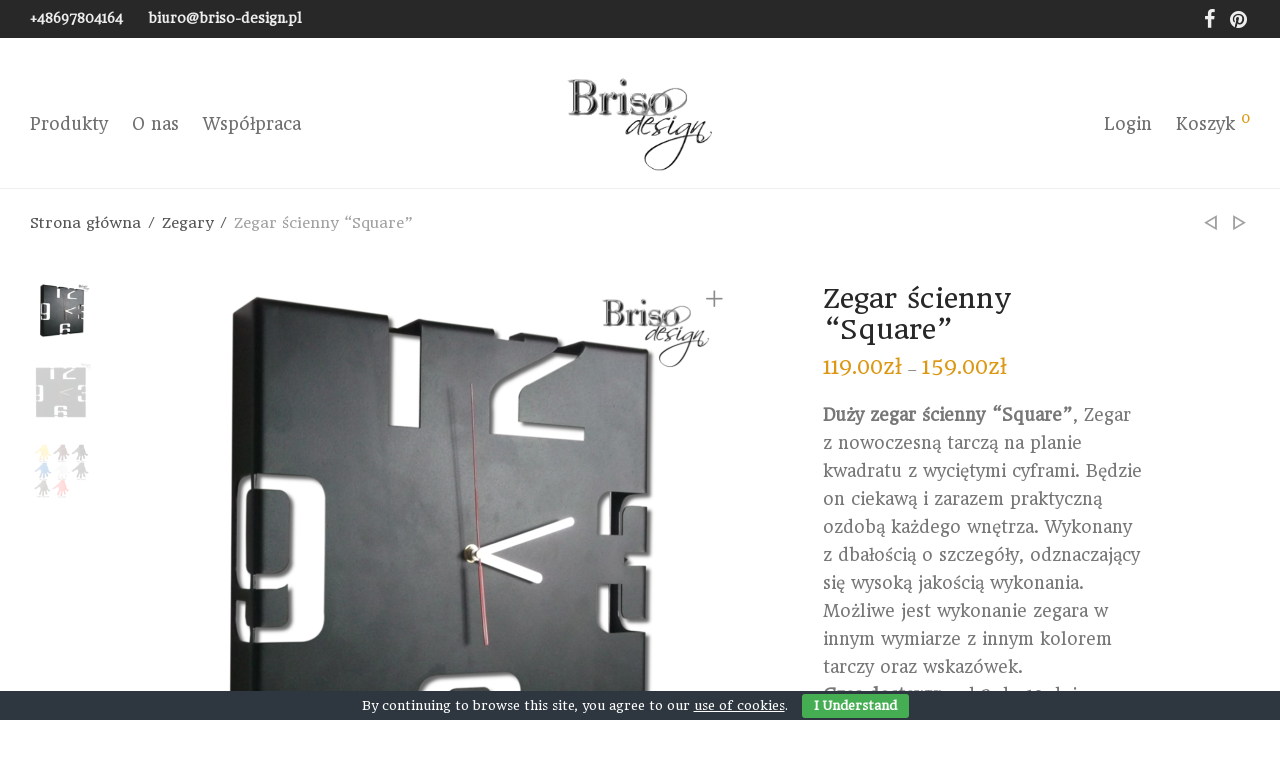

--- FILE ---
content_type: text/html; charset=UTF-8
request_url: https://briso-design.pl/produkt/zegar-scienny-square/
body_size: 20959
content:
<!DOCTYPE html>

<html lang="pl-PL" prefix="og: https://ogp.me/ns#" class=" footer-sticky-1">
	
    <head>
        <meta charset="UTF-8">
        <meta name="viewport" content="width=device-width, initial-scale=1.0, maximum-scale=1.0, user-scalable=no">
		
                <!-- Title -->
        <title>Zegar ścienny &quot;Square&quot; | Briso Design</title>
		        
        <link rel="profile" href="http://gmpg.org/xfn/11">
		<link rel="pingback" href="https://briso-design.pl/xmlrpc.php">
        
        		<!-- Favicon -->
		<link href="https://briso-design.pl/wp-content/uploads/2018/10/favicon-1.png" rel="shortcut icon">
                	
		
<!-- Optymalizacja wyszukiwarek według Rank Math - https://s.rankmath.com/home -->
<meta name="description" content="Duży zegar ścienny &quot;Square&quot;, Zegar z nowoczesną tarczą na planie kwadratu z wyciętymi cyframi. Będzie on ciekawą i zarazem praktyczną ozdobą każdego wnętrza. Wykonany z dbałością o szczegóły, odznaczający się wysoką jakością wykonania. Możliwe jest wykonanie zegara w innym wymiarze z innym kolorem tarczy oraz wskazówek. Czas dostawy:  od 2 do 10 dni Chciałbyś inny rozmiar? inny kolor, a może nawet inny wzór? Wszystko jest możliwe! Napisz !!"/>
<meta name="robots" content="follow, index, max-snippet:-1, max-video-preview:-1, max-image-preview:large"/>
<link rel="canonical" href="https://briso-design.pl/produkt/zegar-scienny-square/" />
<meta property="og:locale" content="pl_PL" />
<meta property="og:type" content="product" />
<meta property="og:title" content="Zegar ścienny &quot;Square&quot; | Briso Design" />
<meta property="og:description" content="Duży zegar ścienny &quot;Square&quot;, Zegar z nowoczesną tarczą na planie kwadratu z wyciętymi cyframi. Będzie on ciekawą i zarazem praktyczną ozdobą każdego wnętrza. Wykonany z dbałością o szczegóły, odznaczający się wysoką jakością wykonania. Możliwe jest wykonanie zegara w innym wymiarze z innym kolorem tarczy oraz wskazówek. Czas dostawy:  od 2 do 10 dni Chciałbyś inny rozmiar? inny kolor, a może nawet inny wzór? Wszystko jest możliwe! Napisz !!" />
<meta property="og:url" content="https://briso-design.pl/produkt/zegar-scienny-square/" />
<meta property="og:site_name" content="Briso Design" />
<meta property="og:updated_time" content="2016-06-20T16:12:47+01:00" />
<meta property="og:image" content="https://briso-design.pl/wp-content/uploads/2016/05/square_1.png" />
<meta property="og:image:secure_url" content="https://briso-design.pl/wp-content/uploads/2016/05/square_1.png" />
<meta property="og:image:width" content="1100" />
<meta property="og:image:height" content="1076" />
<meta property="og:image:alt" content="zegar ścienny Square" />
<meta property="og:image:type" content="image/png" />
<meta property="product:availability" content="instock" />
<meta name="twitter:card" content="summary_large_image" />
<meta name="twitter:title" content="Zegar ścienny &quot;Square&quot; | Briso Design" />
<meta name="twitter:description" content="Duży zegar ścienny &quot;Square&quot;, Zegar z nowoczesną tarczą na planie kwadratu z wyciętymi cyframi. Będzie on ciekawą i zarazem praktyczną ozdobą każdego wnętrza. Wykonany z dbałością o szczegóły, odznaczający się wysoką jakością wykonania. Możliwe jest wykonanie zegara w innym wymiarze z innym kolorem tarczy oraz wskazówek. Czas dostawy:  od 2 do 10 dni Chciałbyś inny rozmiar? inny kolor, a może nawet inny wzór? Wszystko jest możliwe! Napisz !!" />
<meta name="twitter:image" content="https://briso-design.pl/wp-content/uploads/2016/05/square_1.png" />
<meta name="twitter:label1" content="Cena" />
<meta name="twitter:data1" content="119.00&#122;&#322; - 159.00&#122;&#322;" />
<meta name="twitter:label2" content="Dostępność" />
<meta name="twitter:data2" content="Na stanie" />
<script type="application/ld+json" class="rank-math-schema">{"@context":"https://schema.org","@graph":[{"@type":"Organization","@id":"https://briso-design.pl/#organization","name":"Briso-Design","url":"https://briso-design.pl","sameAs":["https://pl-pl.facebook.com/Briso.design"],"logo":{"@type":"ImageObject","@id":"https://briso-design.pl/#logo","url":"https://briso-design.pl/wp-content/uploads/2016/05/logo_do_zdjec2.png","contentUrl":"https://briso-design.pl/wp-content/uploads/2016/05/logo_do_zdjec2.png","caption":"Briso-Design","inLanguage":"pl-PL","width":"250","height":"178"}},{"@type":"WebSite","@id":"https://briso-design.pl/#website","url":"https://briso-design.pl","name":"Briso-Design","publisher":{"@id":"https://briso-design.pl/#organization"},"inLanguage":"pl-PL"},{"@type":"ImageObject","@id":"https://briso-design.pl/wp-content/uploads/2016/05/square_1.png","url":"https://briso-design.pl/wp-content/uploads/2016/05/square_1.png","width":"1100","height":"1076","caption":"zegar \u015bcienny Square","inLanguage":"pl-PL"},{"@type":"ItemPage","@id":"https://briso-design.pl/produkt/zegar-scienny-square/#webpage","url":"https://briso-design.pl/produkt/zegar-scienny-square/","name":"Zegar \u015bcienny &quot;Square&quot; | Briso Design","datePublished":"2016-05-26T20:48:22+01:00","dateModified":"2016-06-20T16:12:47+01:00","isPartOf":{"@id":"https://briso-design.pl/#website"},"primaryImageOfPage":{"@id":"https://briso-design.pl/wp-content/uploads/2016/05/square_1.png"},"inLanguage":"pl-PL"},{"@type":"Product","name":"Zegar \u015bcienny \"Square\" | Briso Design","description":"Du\u017cy zegar \u015bcienny \"Square\", Zegar z nowoczesn\u0105 tarcz\u0105 na planie kwadratu z wyci\u0119tymi cyframi. B\u0119dzie on ciekaw\u0105 i zarazem praktyczn\u0105 ozdob\u0105 ka\u017cdego wn\u0119trza. Wykonany z dba\u0142o\u015bci\u0105 o szczeg\u00f3\u0142y, odznaczaj\u0105cy si\u0119 wysok\u0105 jako\u015bci\u0105 wykonania. Mo\u017cliwe jest wykonanie zegara w innym wymiarze z innym kolorem tarczy oraz wskaz\u00f3wek. Czas dostawy:\u00a0 od 2 do 10 dni Chcia\u0142by\u015b inny rozmiar? inny kolor, a mo\u017ce nawet inny wz\u00f3r? Wszystko jest mo\u017cliwe! Napisz !!","sku":"Z-007","category":"Zegary","mainEntityOfPage":{"@id":"https://briso-design.pl/produkt/zegar-scienny-square/#webpage"},"offers":{"@type":"AggregateOffer","lowPrice":"119.00","highPrice":"159.00","offerCount":"8","priceCurrency":"PLN","availability":"http://schema.org/InStock","seller":{"@type":"Organization","@id":"https://briso-design.pl/","name":"Briso-Design","url":"https://briso-design.pl","logo":"https://briso-design.pl/wp-content/uploads/2016/05/logo_do_zdjec2.png"},"url":"https://briso-design.pl/produkt/zegar-scienny-square/"},"@id":"https://briso-design.pl/produkt/zegar-scienny-square/#richSnippet","image":{"@id":"https://briso-design.pl/wp-content/uploads/2016/05/square_1.png"}}]}</script>
<!-- /Wtyczka Rank Math WordPress SEO -->

<link rel="preload" href="https://fonts.googleapis.com/css2?family=Headland+One&display=swap" as="style" media="all" onload="this.onload=null;this.rel='stylesheet'" />
<link rel="stylesheet" href="https://fonts.googleapis.com/css2?family=Headland+One&display=swap" media="all" />
<noscript><link rel="stylesheet" href="https://fonts.googleapis.com/css2?family=Headland+One&display=swap" media="all" /></noscript>
<!--[if IE]><link rel="stylesheet" href="https://fonts.googleapis.com/css2?family=Headland+One&display=swap" media="all" /><![endif]-->
<style id='global-styles-inline-css' type='text/css'>
body{--wp--preset--color--black: #000000;--wp--preset--color--cyan-bluish-gray: #abb8c3;--wp--preset--color--white: #ffffff;--wp--preset--color--pale-pink: #f78da7;--wp--preset--color--vivid-red: #cf2e2e;--wp--preset--color--luminous-vivid-orange: #ff6900;--wp--preset--color--luminous-vivid-amber: #fcb900;--wp--preset--color--light-green-cyan: #7bdcb5;--wp--preset--color--vivid-green-cyan: #00d084;--wp--preset--color--pale-cyan-blue: #8ed1fc;--wp--preset--color--vivid-cyan-blue: #0693e3;--wp--preset--color--vivid-purple: #9b51e0;--wp--preset--gradient--vivid-cyan-blue-to-vivid-purple: linear-gradient(135deg,rgba(6,147,227,1) 0%,rgb(155,81,224) 100%);--wp--preset--gradient--light-green-cyan-to-vivid-green-cyan: linear-gradient(135deg,rgb(122,220,180) 0%,rgb(0,208,130) 100%);--wp--preset--gradient--luminous-vivid-amber-to-luminous-vivid-orange: linear-gradient(135deg,rgba(252,185,0,1) 0%,rgba(255,105,0,1) 100%);--wp--preset--gradient--luminous-vivid-orange-to-vivid-red: linear-gradient(135deg,rgba(255,105,0,1) 0%,rgb(207,46,46) 100%);--wp--preset--gradient--very-light-gray-to-cyan-bluish-gray: linear-gradient(135deg,rgb(238,238,238) 0%,rgb(169,184,195) 100%);--wp--preset--gradient--cool-to-warm-spectrum: linear-gradient(135deg,rgb(74,234,220) 0%,rgb(151,120,209) 20%,rgb(207,42,186) 40%,rgb(238,44,130) 60%,rgb(251,105,98) 80%,rgb(254,248,76) 100%);--wp--preset--gradient--blush-light-purple: linear-gradient(135deg,rgb(255,206,236) 0%,rgb(152,150,240) 100%);--wp--preset--gradient--blush-bordeaux: linear-gradient(135deg,rgb(254,205,165) 0%,rgb(254,45,45) 50%,rgb(107,0,62) 100%);--wp--preset--gradient--luminous-dusk: linear-gradient(135deg,rgb(255,203,112) 0%,rgb(199,81,192) 50%,rgb(65,88,208) 100%);--wp--preset--gradient--pale-ocean: linear-gradient(135deg,rgb(255,245,203) 0%,rgb(182,227,212) 50%,rgb(51,167,181) 100%);--wp--preset--gradient--electric-grass: linear-gradient(135deg,rgb(202,248,128) 0%,rgb(113,206,126) 100%);--wp--preset--gradient--midnight: linear-gradient(135deg,rgb(2,3,129) 0%,rgb(40,116,252) 100%);--wp--preset--duotone--dark-grayscale: url('#wp-duotone-dark-grayscale');--wp--preset--duotone--grayscale: url('#wp-duotone-grayscale');--wp--preset--duotone--purple-yellow: url('#wp-duotone-purple-yellow');--wp--preset--duotone--blue-red: url('#wp-duotone-blue-red');--wp--preset--duotone--midnight: url('#wp-duotone-midnight');--wp--preset--duotone--magenta-yellow: url('#wp-duotone-magenta-yellow');--wp--preset--duotone--purple-green: url('#wp-duotone-purple-green');--wp--preset--duotone--blue-orange: url('#wp-duotone-blue-orange');--wp--preset--font-size--small: 13px;--wp--preset--font-size--medium: 20px;--wp--preset--font-size--large: 36px;--wp--preset--font-size--x-large: 42px;--wp--preset--spacing--20: 0.44rem;--wp--preset--spacing--30: 0.67rem;--wp--preset--spacing--40: 1rem;--wp--preset--spacing--50: 1.5rem;--wp--preset--spacing--60: 2.25rem;--wp--preset--spacing--70: 3.38rem;--wp--preset--spacing--80: 5.06rem;--wp--preset--shadow--natural: 6px 6px 9px rgba(0, 0, 0, 0.2);--wp--preset--shadow--deep: 12px 12px 50px rgba(0, 0, 0, 0.4);--wp--preset--shadow--sharp: 6px 6px 0px rgba(0, 0, 0, 0.2);--wp--preset--shadow--outlined: 6px 6px 0px -3px rgba(255, 255, 255, 1), 6px 6px rgba(0, 0, 0, 1);--wp--preset--shadow--crisp: 6px 6px 0px rgba(0, 0, 0, 1);}:where(.is-layout-flex){gap: 0.5em;}body .is-layout-flow > .alignleft{float: left;margin-inline-start: 0;margin-inline-end: 2em;}body .is-layout-flow > .alignright{float: right;margin-inline-start: 2em;margin-inline-end: 0;}body .is-layout-flow > .aligncenter{margin-left: auto !important;margin-right: auto !important;}body .is-layout-constrained > .alignleft{float: left;margin-inline-start: 0;margin-inline-end: 2em;}body .is-layout-constrained > .alignright{float: right;margin-inline-start: 2em;margin-inline-end: 0;}body .is-layout-constrained > .aligncenter{margin-left: auto !important;margin-right: auto !important;}body .is-layout-constrained > :where(:not(.alignleft):not(.alignright):not(.alignfull)){max-width: var(--wp--style--global--content-size);margin-left: auto !important;margin-right: auto !important;}body .is-layout-constrained > .alignwide{max-width: var(--wp--style--global--wide-size);}body .is-layout-flex{display: flex;}body .is-layout-flex{flex-wrap: wrap;align-items: center;}body .is-layout-flex > *{margin: 0;}:where(.wp-block-columns.is-layout-flex){gap: 2em;}.has-black-color{color: var(--wp--preset--color--black) !important;}.has-cyan-bluish-gray-color{color: var(--wp--preset--color--cyan-bluish-gray) !important;}.has-white-color{color: var(--wp--preset--color--white) !important;}.has-pale-pink-color{color: var(--wp--preset--color--pale-pink) !important;}.has-vivid-red-color{color: var(--wp--preset--color--vivid-red) !important;}.has-luminous-vivid-orange-color{color: var(--wp--preset--color--luminous-vivid-orange) !important;}.has-luminous-vivid-amber-color{color: var(--wp--preset--color--luminous-vivid-amber) !important;}.has-light-green-cyan-color{color: var(--wp--preset--color--light-green-cyan) !important;}.has-vivid-green-cyan-color{color: var(--wp--preset--color--vivid-green-cyan) !important;}.has-pale-cyan-blue-color{color: var(--wp--preset--color--pale-cyan-blue) !important;}.has-vivid-cyan-blue-color{color: var(--wp--preset--color--vivid-cyan-blue) !important;}.has-vivid-purple-color{color: var(--wp--preset--color--vivid-purple) !important;}.has-black-background-color{background-color: var(--wp--preset--color--black) !important;}.has-cyan-bluish-gray-background-color{background-color: var(--wp--preset--color--cyan-bluish-gray) !important;}.has-white-background-color{background-color: var(--wp--preset--color--white) !important;}.has-pale-pink-background-color{background-color: var(--wp--preset--color--pale-pink) !important;}.has-vivid-red-background-color{background-color: var(--wp--preset--color--vivid-red) !important;}.has-luminous-vivid-orange-background-color{background-color: var(--wp--preset--color--luminous-vivid-orange) !important;}.has-luminous-vivid-amber-background-color{background-color: var(--wp--preset--color--luminous-vivid-amber) !important;}.has-light-green-cyan-background-color{background-color: var(--wp--preset--color--light-green-cyan) !important;}.has-vivid-green-cyan-background-color{background-color: var(--wp--preset--color--vivid-green-cyan) !important;}.has-pale-cyan-blue-background-color{background-color: var(--wp--preset--color--pale-cyan-blue) !important;}.has-vivid-cyan-blue-background-color{background-color: var(--wp--preset--color--vivid-cyan-blue) !important;}.has-vivid-purple-background-color{background-color: var(--wp--preset--color--vivid-purple) !important;}.has-black-border-color{border-color: var(--wp--preset--color--black) !important;}.has-cyan-bluish-gray-border-color{border-color: var(--wp--preset--color--cyan-bluish-gray) !important;}.has-white-border-color{border-color: var(--wp--preset--color--white) !important;}.has-pale-pink-border-color{border-color: var(--wp--preset--color--pale-pink) !important;}.has-vivid-red-border-color{border-color: var(--wp--preset--color--vivid-red) !important;}.has-luminous-vivid-orange-border-color{border-color: var(--wp--preset--color--luminous-vivid-orange) !important;}.has-luminous-vivid-amber-border-color{border-color: var(--wp--preset--color--luminous-vivid-amber) !important;}.has-light-green-cyan-border-color{border-color: var(--wp--preset--color--light-green-cyan) !important;}.has-vivid-green-cyan-border-color{border-color: var(--wp--preset--color--vivid-green-cyan) !important;}.has-pale-cyan-blue-border-color{border-color: var(--wp--preset--color--pale-cyan-blue) !important;}.has-vivid-cyan-blue-border-color{border-color: var(--wp--preset--color--vivid-cyan-blue) !important;}.has-vivid-purple-border-color{border-color: var(--wp--preset--color--vivid-purple) !important;}.has-vivid-cyan-blue-to-vivid-purple-gradient-background{background: var(--wp--preset--gradient--vivid-cyan-blue-to-vivid-purple) !important;}.has-light-green-cyan-to-vivid-green-cyan-gradient-background{background: var(--wp--preset--gradient--light-green-cyan-to-vivid-green-cyan) !important;}.has-luminous-vivid-amber-to-luminous-vivid-orange-gradient-background{background: var(--wp--preset--gradient--luminous-vivid-amber-to-luminous-vivid-orange) !important;}.has-luminous-vivid-orange-to-vivid-red-gradient-background{background: var(--wp--preset--gradient--luminous-vivid-orange-to-vivid-red) !important;}.has-very-light-gray-to-cyan-bluish-gray-gradient-background{background: var(--wp--preset--gradient--very-light-gray-to-cyan-bluish-gray) !important;}.has-cool-to-warm-spectrum-gradient-background{background: var(--wp--preset--gradient--cool-to-warm-spectrum) !important;}.has-blush-light-purple-gradient-background{background: var(--wp--preset--gradient--blush-light-purple) !important;}.has-blush-bordeaux-gradient-background{background: var(--wp--preset--gradient--blush-bordeaux) !important;}.has-luminous-dusk-gradient-background{background: var(--wp--preset--gradient--luminous-dusk) !important;}.has-pale-ocean-gradient-background{background: var(--wp--preset--gradient--pale-ocean) !important;}.has-electric-grass-gradient-background{background: var(--wp--preset--gradient--electric-grass) !important;}.has-midnight-gradient-background{background: var(--wp--preset--gradient--midnight) !important;}.has-small-font-size{font-size: var(--wp--preset--font-size--small) !important;}.has-medium-font-size{font-size: var(--wp--preset--font-size--medium) !important;}.has-large-font-size{font-size: var(--wp--preset--font-size--large) !important;}.has-x-large-font-size{font-size: var(--wp--preset--font-size--x-large) !important;}
.wp-block-navigation a:where(:not(.wp-element-button)){color: inherit;}
:where(.wp-block-columns.is-layout-flex){gap: 2em;}
.wp-block-pullquote{font-size: 1.5em;line-height: 1.6;}
</style>
<style id='woocommerce-inline-inline-css' type='text/css'>
.woocommerce form .form-row .required { visibility: visible; }
</style>
<link rel='stylesheet' id='wpo_min-header-0-css' href='https://briso-design.pl/wp-content/cache/wpo-minify/1698840977/assets/wpo-minify-header-5061d8fb.min.css' type='text/css' media='all' />
<script type='text/javascript' id='google-analytics-opt-out-js-after'>
			var gaProperty = 'UA-57055260-1';
			var disableStr = 'ga-disable-' + gaProperty;
			if ( document.cookie.indexOf( disableStr + '=true' ) > -1 ) {
				window[disableStr] = true;
			}
			function gaOptout() {
				document.cookie = disableStr + '=true; expires=Thu, 31 Dec 2099 23:59:59 UTC; path=/';
				window[disableStr] = true;
			}
</script>
<script type='text/javascript' id='google-analytics-js-after'>
(function(i,s,o,g,r,a,m){i['GoogleAnalyticsObject']=r;i[r]=i[r]||function(){
		(i[r].q=i[r].q||[]).push(arguments)},i[r].l=1*new Date();a=s.createElement(o),
		m=s.getElementsByTagName(o)[0];a.async=1;a.src=g;m.parentNode.insertBefore(a,m)
		})(window,document,'script', '//www.google-analytics.com/analytics.js','ga');ga( 'create', 'UA-57055260-1', 'auto' );(window.gaDevIds=window.gaDevIds||[]).push('dOGY3NW');ga( 'require', 'displayfeatures' );ga( 'set', 'anonymizeIp', true );
		ga( 'set', 'dimension1', 'no' );
ga( 'require', 'ec' );
</script>
<script type='text/javascript' src='https://briso-design.pl/wp-content/cache/wpo-minify/1698840977/assets/wpo-minify-header-43bf1df4.min.js' id='wpo_min-header-0-js'></script>
<link rel="https://api.w.org/" href="https://briso-design.pl/wp-json/" /><link rel="alternate" type="application/json" href="https://briso-design.pl/wp-json/wp/v2/product/408" /><link rel="alternate" type="application/json+oembed" href="https://briso-design.pl/wp-json/oembed/1.0/embed?url=https%3A%2F%2Fbriso-design.pl%2Fprodukt%2Fzegar-scienny-square%2F" />
<link rel="alternate" type="text/xml+oembed" href="https://briso-design.pl/wp-json/oembed/1.0/embed?url=https%3A%2F%2Fbriso-design.pl%2Fprodukt%2Fzegar-scienny-square%2F&#038;format=xml" />
		<style type="text/css">
			.um_request_name {
				display: none !important;
			}
		</style>
			<script>
			document.documentElement.className = document.documentElement.className.replace( 'no-js', 'js' );
		</script>
				<style>
			.no-js img.lazyload { display: none; }
			figure.wp-block-image img.lazyloading { min-width: 150px; }
							.lazyload, .lazyloading { opacity: 0; }
				.lazyloaded {
					opacity: 1;
					transition: opacity 400ms;
					transition-delay: 0ms;
				}
					</style>
			<noscript><style>.woocommerce-product-gallery{ opacity: 1 !important; }</style></noscript>
	<style type="text/css">.recentcomments a{display:inline !important;padding:0 !important;margin:0 !important;}</style><style type="text/css" class="nm-custom-styles">a,a.invert-color:hover,.button.border,.button.border:hover,.nm-highlight-text,.nm-highlight-text h1,.nm-highlight-text h2,.nm-highlight-text h3,.nm-highlight-text h4,.nm-highlight-text h5,.nm-highlight-text h6,.nm-highlight-text p,.nm-menu-cart a .count,.nm-menu li.nm-menu-offscreen .nm-menu-cart-count,#nm-slide-menu .nm-slide-menu-cart a .count,#nm-slide-menu .nm-slide-menu-item-cart .count,#nm-slide-menu ul > li:hover > .nm-menu-toggle,#nm-slide-menu ul > li.active > .nm-menu-toggle,.page-numbers li span.current,.nm-blog .sticky .nm-post-thumbnail:before,.nm-blog .category-sticky .nm-post-thumbnail:before,.nm-blog-categories ul li.current-cat a,.commentlist li .comment-text .meta time,.widget ul li.active,.widget ul li a:hover,.widget ul li a:focus,.widget ul li a.active,#wp-calendar tbody td a,.nm-banner-text .nm-banner-link:hover,.nm-banner.text-color-light .nm-banner-text .nm-banner-link:hover,.nm-portfolio-filters li.current a,.add_to_cart_inline ins,.woocommerce-breadcrumb a:hover,.order_details .nm-order-details-foot li:last-child .col-td .amount,.order_details .nm-order-details-foot li:nth-last-child(2) .col-td .amount,.products .price ins,.products .price ins .amount,.no-touch .nm-shop-loop-actions > a:hover,.nm-shop-heading span,.nm-shop-menu ul li.current-cat a,.nm-shop-menu ul li.active a,.nm-single-product-menu a:hover,#nm-product-images-slider .nm-product-image-icon:hover,.product-summary .price .amount,.product-summary .price ins,.nm-product-wishlist-button-wrap a.added:active,.nm-product-wishlist-button-wrap a.added:focus,.nm-product-wishlist-button-wrap a.added:hover,.nm-product-wishlist-button-wrap a.added,.woocommerce-tabs .tabs li a span,#review_form .comment-form-rating .stars:hover a,#review_form .comment-form-rating .stars.has-active a,.product_meta a:hover,.star-rating span:before,.cart_totals ul li:last-child .col-th,.cart_totals ul li:last-child .col-td,.cart_totals ul li:last-child .col-td strong,.form-row label .required,.nm-order-view .commentlist li .comment-text .meta,.nm_widget_price_filter ul li.current,.widget_product_categories ul li.current-cat > a,.widget_layered_nav ul li.chosen a,.widget_layered_nav_filters ul li.chosen a,.product_list_widget li ins .amount,.nm-wishlist-button.added:active,.nm-wishlist-button.added:focus,.nm-wishlist-button.added:hover,.nm-wishlist-button.added,#nm-wishlist-empty .note i,.slick-prev:not(.slick-disabled):hover, .slick-next:not(.slick-disabled):hover{color:#dc9814;}.nm-blog-categories ul li.current-cat a,.nm-portfolio-filters li.current a,.nm-shop-menu ul li.current-cat a,.nm-shop-menu ul li.active a,.widget_layered_nav ul li.chosen a,.widget_layered_nav_filters ul li.chosen a,.slick-dots li.slick-active button{border-color:#dc9814;}.blockUI.blockOverlay:after,.nm-loader:after,.nm-image-overlay:before,.nm-image-overlay:after,.gallery-icon:before,.gallery-icon:after,.widget_tag_cloud a:hover,.widget_product_tag_cloud a:hover,.nm-page-not-found-icon:before,.nm-page-not-found-icon:after,.order-info mark,.order-info .order-number,.order-info .order-date,.order-info .order-status{background:#dc9814;}@media all and (max-width:400px){.slick-dots li.slick-active button{background:#dc9814;}}.button,input[type=submit],.widget_tag_cloud a, .widget_product_tag_cloud a,.add_to_cart_inline .add_to_cart_button{color:#ffffff;background-color:#282828;}.button:hover,input[type=submit]:hover{color:#ffffff;}.product-summary .quantity .nm-qty-minus,.product-summary .quantity .nm-qty-plus{color:#282828;}body{font-family:Headland One,sans-serif;}.widget ul li a,body{color:#777777;}h1, h2, h3, h4, h5, h6{color:#282828;}.nm-row{max-width:none;}.woocommerce-cart .nm-page-wrap-inner > .nm-row,.woocommerce-checkout .nm-page-wrap-inner > .nm-row{max-width:1280px;}@media (min-width: 1400px){.nm-row{padding-right:2.5%;padding-left:2.5%;}}.nm-page-wrap{background-color:#ffffff;}.nm-top-bar{background:#282828;}.nm-top-bar,.nm-top-bar .nm-top-bar-text a,.nm-top-bar .nm-menu > li > a,.nm-top-bar-social li i{color:#eeeeee;}.nm-header-placeholder{height:130px;}.nm-header{line-height:130px;padding-top:0px;padding-bottom:0px;background:#ffffff;}.home .nm-header{background:#ffffff;}.header-on-scroll .nm-header,.home.header-transparent-1.header-on-scroll .nm-header{background:#ffffff;}.header-on-scroll .nm-header{line-height:110px;}.header-search-open .nm-header,.slide-menu-open .nm-header{background:#ffffff !important;}.nm-header-logo img{height:130px;}.header-on-scroll .nm-header-logo img{height:110px;}@media all and (max-width:880px){.nm-header-logo img{height:110px;}}@media all and (max-width:400px){.header-on-scroll .nm-header{line-height:58px;}.nm-header-logo img,.header-on-scroll .nm-header-logo img{height:58px;}}.nm-menu li a{color:#707070;}.nm-menu ul{background:#282828;}.nm-menu ul li a{color:#a0a0a0;}.nm-menu ul li a:hover,.nm-menu ul li a .label,.nm-menu .megamenu > ul > li > a{color:#eeeeee;}#nm-shop-search.nm-header-search{top:0px;}.nm-footer-widgets{background-color:#ffffff;}.nm-footer-widgets,.nm-footer-widgets .widget ul li a,.nm-footer-widgets a{color:#777777;}.nm-footer-widgets .widget ul li a:hover,.nm-footer-widgets a:hover{color:#dc9814;}.nm-footer-widgets .widget_tag_cloud a:hover,.nm-footer-widgets .widget_product_tag_cloud a:hover{background:#dc9814;}.nm-footer-bar{color:#aaaaaa;}.nm-footer-bar-inner{background-color:#282828;}.nm-footer-bar a{color:#aaaaaa;}.nm-footer-bar a:hover,.nm-footer-bar-social li i{color:#eeeeee;}.nm-footer-bar .menu > li{border-bottom-color:#3a3a3a;}.nm-header-login{background:#f5f5f5;}.nm-shop-widget-scroll{height:145px;}.onsale{color:#373737;background:#ffffff;}.nm-single-product-bg{background:#eeeeee;}@media (max-width:1199px){.nm-product-images-col{max-width:530px;}}.nm-featured-video-icon{color:#282828;background:#ffffff;}</style>
<noscript><style type="text/css"> .wpb_animate_when_almost_visible { opacity: 1; }</style></noscript>    </head>
    
	<body class="product-template-default single single-product postid-408  nm-preload header-fixed header-border-1 theme-savoy323 woocommerce woocommerce-page woocommerce-no-js wpb-js-composer js-comp-ver-4.8.1 vc_responsive">
        
        <!-- page overflow wrapper -->
        <div class="nm-page-overflow">
        
            <!-- page wrapper -->
            <div class="nm-page-wrap">
            
                                <!-- top bar -->
                <div id="nm-top-bar" class="nm-top-bar">
                    <div class="nm-row">
                        <div class="nm-top-bar-left col-xs-6">
                                                        
                            <div class="nm-top-bar-text">
                                <p style="text-align: left"><strong> <img   alt="" width="44" height="44" data-src="http://localhost/wordpress/wp-content/uploads/2016/05/czallczarne2.png" class="alignnone wp-image-809 size-full lazyload" src="[data-uri]" /><noscript><img class="alignnone wp-image-809 size-full" src="http://localhost/wordpress/wp-content/uploads/2016/05/czallczarne2.png" alt="" width="44" height="44" /></noscript><a href="tel:+48697804164">+48697804164</a>      <a href="mailto:biuro@briso-design.pl"><img   alt="" width="51" height="51" data-src="http://localhost/wordpress/wp-content/uploads/2016/05/nowal1.png" class="alignnone wp-image-810 size-full lazyload" src="[data-uri]" /><noscript><img class="alignnone wp-image-810 size-full" src="http://localhost/wordpress/wp-content/uploads/2016/05/nowal1.png" alt="" width="51" height="51" /></noscript>biuro@briso-design.pl</a></strong></p>                            </div>
                        </div>
                                                
                        <div class="nm-top-bar-right col-xs-6">
                            <ul class="nm-top-bar-social"><li><a href="https://www.facebook.com/Briso.design" target="_blank" title="Facebook"><i class="nm-font nm-font-facebook"></i></a></li><li><a href="https://pl.pinterest.com/brisodesign/" target="_blank" title="Pinterest"><i class="nm-font nm-font-pinterest"></i></a></li></ul>							
							                        </div>
                    </div>                
                </div>
                <!-- /top bar -->
                                            
                <div class="nm-page-wrap-inner">
                
                    <div id="nm-header-placeholder" class="nm-header-placeholder"></div>
                            
                    	
    <!-- header -->
    <header id="nm-header" class="nm-header centered clearfix" role="banner">
        <div class="nm-header-inner">
            <div class="nm-row">
                                
                
    <div class="nm-header-logo">
        <a href="https://briso-design.pl/">
            <img   alt="Briso Design" data-src="https://briso-design.pl/wp-content/uploads/2016/05/logo_do_zdjec2.png" class="nm-logo lazyload" src="[data-uri]"><noscript><img src="https://briso-design.pl/wp-content/uploads/2016/05/logo_do_zdjec2.png" class="nm-logo" alt="Briso Design"></noscript>
        </a>
    </div>
                                    
                <div class="nm-main-menu-wrap col-xs-6">
                                        <nav class="nm-main-menu">
                        <ul id="nm-main-menu-ul" class="nm-menu">
                            <li class="nm-menu-offscreen menu-item">
                            	<span class="nm-menu-cart-count count">0</span>                                <a href="#" id="nm-slide-menu-button" class="clicked">
                                    <div class="nm-menu-icon">
                                        <span class="line-1"></span><span class="line-2"></span><span class="line-3"></span>
                                    </div>
								</a>
                            </li>
                            <li id="menu-item-797" class="menu-item menu-item-type-post_type menu-item-object-page current_page_parent menu-item-797"><a href="https://briso-design.pl/sklep/">Produkty</a></li>
<li id="menu-item-22" class="menu-item menu-item-type-post_type menu-item-object-page menu-item-22"><a href="https://briso-design.pl/o-nas/">O nas</a></li>
<li id="menu-item-21" class="menu-item menu-item-type-post_type menu-item-object-page menu-item-21"><a href="https://briso-design.pl/wspolpraca/">Współpraca</a></li>
                        </ul>
                    </nav>
                                    </div>
                
                <div class="nm-right-menu-wrap col-xs-6">
                    <nav class="nm-right-menu">
                        <ul id="nm-right-menu-ul" class="nm-menu">
                                                        <li class="nm-menu-account menu-item">
                            	<a href="https://briso-design.pl/moje-konto/" id="nm-menu-account-btn">Login</a>							</li>
							                            <li class="nm-menu-cart menu-item">
                                <a href="#" id="nm-menu-cart-btn">
                                    <span>Koszyk</span>									<span class="nm-menu-cart-count count">0</span>                                </a>
                            </li>
                                                    </ul>
                    </nav>
                </div>
				
                            </div>
        </div>

                
    </header>
    <!-- /header -->
                    


	
<div class="woocommerce-notices-wrapper"></div>
<div itemscope itemtype="http://schema.org/Product" id="product-408" class="nm-single-product post-408 product type-product status-publish has-post-thumbnail product_cat-zegar-scienny-industrialny product_tag-ciekawy-zegar product_tag-designerski-zegar product_tag-nowoczesny-zegar product_tag-zegar-scienny first instock taxable shipping-taxable purchasable product-type-variable has-default-attributes">
    
    <div class="nm-single-product-bg" style="background-color:#fff;">
        <div class="nm-single-product-top">
            <div class="nm-row">
                <div class="col-xs-9">
                    <nav id="nm-breadcrumb" class="woocommerce-breadcrumb" itemprop="breadcrumb"><a href="https://briso-design.pl">Strona główna</a><span class="delimiter">/</span><a href="https://briso-design.pl/kategoria-produktu/zegar-scienny-industrialny/">Zegary</a><span class="delimiter">/</span>Zegar ścienny &#8220;Square&#8221;</nav>                </div>
                
                <div class="col-xs-3">
                    <div class="nm-single-product-menu">
						<a href="https://briso-design.pl/produkt/zegar-scienny-smile/" rel="next"><i class="nm-font nm-font-play flip"></i></a><a href="https://briso-design.pl/produkt/zegar-scienny-ula/" rel="prev"><i class="nm-font nm-font-play"></i></a>                    </div>
                </div>
            </div>
        </div>
		        
        <div id="nm-shop-notices-wrap"></div>        
        <div class="nm-single-product-showcase">
            <div class="nm-row">
                <div class="nm-product-thumbnails-col col-xs-1">
		<div class="thumbnails">
        <div id="nm-product-thumbnails-slider"><div class="current"><img width="100" height="100"   alt="zegar ścienny Square" decoding="async" data-srcset="https://briso-design.pl/wp-content/uploads/2016/05/square_1-100x100.png 100w, https://briso-design.pl/wp-content/uploads/2016/05/square_1-150x150.png 150w"  title="Zegar ścienny &quot;Square&quot; 1" data-src="https://briso-design.pl/wp-content/uploads/2016/05/square_1-100x100.png" data-sizes="(max-width: 100px) 100vw, 100px" class="attachment-shop_thumbnail size-shop_thumbnail wp-post-image lazyload" src="[data-uri]"><noscript><img width="100" height="100" src="https://briso-design.pl/wp-content/uploads/2016/05/square_1-100x100.png" class="attachment-shop_thumbnail size-shop_thumbnail wp-post-image" alt="zegar ścienny Square" decoding="async" srcset="https://briso-design.pl/wp-content/uploads/2016/05/square_1-100x100.png 100w, https://briso-design.pl/wp-content/uploads/2016/05/square_1-150x150.png 150w" sizes="(max-width: 100px) 100vw, 100px" title="Zegar ścienny &quot;Square&quot; 1"></noscript></div><div><img width="100" height="100"   alt="zegar ścienny Square" decoding="async" data-srcset="https://briso-design.pl/wp-content/uploads/2016/05/square_3-100x100.png 100w, https://briso-design.pl/wp-content/uploads/2016/05/square_3-150x150.png 150w"  title="Zegar ścienny &quot;Square&quot; 2" data-src="https://briso-design.pl/wp-content/uploads/2016/05/square_3-100x100.png" data-sizes="(max-width: 100px) 100vw, 100px" class="attachment-shop_thumbnail size-shop_thumbnail lazyload" src="[data-uri]"><noscript><img width="100" height="100" src="https://briso-design.pl/wp-content/uploads/2016/05/square_3-100x100.png" class="attachment-shop_thumbnail size-shop_thumbnail" alt="zegar ścienny Square" decoding="async" srcset="https://briso-design.pl/wp-content/uploads/2016/05/square_3-100x100.png 100w, https://briso-design.pl/wp-content/uploads/2016/05/square_3-150x150.png 150w" sizes="(max-width: 100px) 100vw, 100px" title="Zegar ścienny &quot;Square&quot; 2"></noscript></div><div><img width="100" height="100"   alt="dostępne kolory" decoding="async" data-srcset="https://briso-design.pl/wp-content/uploads/2016/05/zbiorcze-100x100.png 100w, https://briso-design.pl/wp-content/uploads/2016/05/zbiorcze-150x150.png 150w"  title="Zegar ścienny &quot;Square&quot; 3" data-src="https://briso-design.pl/wp-content/uploads/2016/05/zbiorcze-100x100.png" data-sizes="(max-width: 100px) 100vw, 100px" class="attachment-shop_thumbnail size-shop_thumbnail lazyload" src="[data-uri]"><noscript><img width="100" height="100" src="https://briso-design.pl/wp-content/uploads/2016/05/zbiorcze-100x100.png" class="attachment-shop_thumbnail size-shop_thumbnail" alt="dostępne kolory" decoding="async" srcset="https://briso-design.pl/wp-content/uploads/2016/05/zbiorcze-100x100.png 100w, https://briso-design.pl/wp-content/uploads/2016/05/zbiorcze-150x150.png 150w" sizes="(max-width: 100px) 100vw, 100px" title="Zegar ścienny &quot;Square&quot; 3"></noscript></div></div>
    </div>
	</div>

<div id="nm-product-images-col" class="nm-product-images-col col-lg-6 col-xs-12 modal-enabled">
    <div class="images">
    	        
        <div id="nm-product-images-slider" class="slick-slider slick-arrows-small">
        <div class=""><a href="https://briso-design.pl/wp-content/uploads/2016/05/square_1.png" class="nm-product-image-link zoom" data-size="1100x1076" itemprop="image"><img width="595" height="582"   alt="Zegar ścienny &#8220;Square&#8221;" decoding="async" data-srcset="https://briso-design.pl/wp-content/uploads/2016/05/square_1-595x582.png 595w, https://briso-design.pl/wp-content/uploads/2016/05/square_1-350x342.png 350w, https://briso-design.pl/wp-content/uploads/2016/05/square_1-300x293.png 300w, https://briso-design.pl/wp-content/uploads/2016/05/square_1-768x751.png 768w, https://briso-design.pl/wp-content/uploads/2016/05/square_1-1024x1002.png 1024w, https://briso-design.pl/wp-content/uploads/2016/05/square_1-680x665.png 680w, https://briso-design.pl/wp-content/uploads/2016/05/square_1-700x685.png 700w, https://briso-design.pl/wp-content/uploads/2016/05/square_1-220x215.png 220w, https://briso-design.pl/wp-content/uploads/2016/05/square_1-140x137.png 140w, https://briso-design.pl/wp-content/uploads/2016/05/square_1-940x919.png 940w, https://briso-design.pl/wp-content/uploads/2016/05/square_1.png 1100w"  title="Zegar ścienny &quot;Square&quot; 4" data-src="https://briso-design.pl/wp-content/uploads/2016/05/square_1-595x582.png" data-sizes="(max-width: 595px) 100vw, 595px" class="attachment-shop_single size-shop_single wp-post-image lazyload" src="[data-uri]"><noscript><img width="595" height="582" src="https://briso-design.pl/wp-content/uploads/2016/05/square_1-595x582.png" class="attachment-shop_single size-shop_single wp-post-image" alt="Zegar ścienny &#8220;Square&#8221;" decoding="async" srcset="https://briso-design.pl/wp-content/uploads/2016/05/square_1-595x582.png 595w, https://briso-design.pl/wp-content/uploads/2016/05/square_1-350x342.png 350w, https://briso-design.pl/wp-content/uploads/2016/05/square_1-300x293.png 300w, https://briso-design.pl/wp-content/uploads/2016/05/square_1-768x751.png 768w, https://briso-design.pl/wp-content/uploads/2016/05/square_1-1024x1002.png 1024w, https://briso-design.pl/wp-content/uploads/2016/05/square_1-680x665.png 680w, https://briso-design.pl/wp-content/uploads/2016/05/square_1-700x685.png 700w, https://briso-design.pl/wp-content/uploads/2016/05/square_1-220x215.png 220w, https://briso-design.pl/wp-content/uploads/2016/05/square_1-140x137.png 140w, https://briso-design.pl/wp-content/uploads/2016/05/square_1-940x919.png 940w, https://briso-design.pl/wp-content/uploads/2016/05/square_1.png 1100w" sizes="(max-width: 595px) 100vw, 595px" title="Zegar ścienny &quot;Square&quot; 4"></noscript><i class="nm-product-image-icon nm-font nm-font-plus"></i></a></div><div class=""><a href="https://briso-design.pl/wp-content/uploads/2016/05/square_3.png" class="nm-product-image-link zoom" data-size="1100x1002" itemprop="image"><img width="595" height="542"   alt="zegar ścienny Square" decoding="async" data-srcset="https://briso-design.pl/wp-content/uploads/2016/05/square_3-595x542.png 595w, https://briso-design.pl/wp-content/uploads/2016/05/square_3-350x319.png 350w, https://briso-design.pl/wp-content/uploads/2016/05/square_3-300x273.png 300w, https://briso-design.pl/wp-content/uploads/2016/05/square_3-768x700.png 768w, https://briso-design.pl/wp-content/uploads/2016/05/square_3-1024x933.png 1024w, https://briso-design.pl/wp-content/uploads/2016/05/square_3-680x619.png 680w, https://briso-design.pl/wp-content/uploads/2016/05/square_3-700x638.png 700w, https://briso-design.pl/wp-content/uploads/2016/05/square_3-220x200.png 220w, https://briso-design.pl/wp-content/uploads/2016/05/square_3-140x128.png 140w, https://briso-design.pl/wp-content/uploads/2016/05/square_3-940x856.png 940w, https://briso-design.pl/wp-content/uploads/2016/05/square_3.png 1100w"  data-src="https://briso-design.pl/wp-content/uploads/2016/05/square_3-595x542.png" data-sizes="(max-width: 595px) 100vw, 595px" class="attachment-shop_single size-shop_single lazyload" src="[data-uri]" /><noscript><img width="595" height="542" src="https://briso-design.pl/wp-content/uploads/2016/05/square_3-595x542.png" class="attachment-shop_single size-shop_single" alt="zegar ścienny Square" decoding="async" srcset="https://briso-design.pl/wp-content/uploads/2016/05/square_3-595x542.png 595w, https://briso-design.pl/wp-content/uploads/2016/05/square_3-350x319.png 350w, https://briso-design.pl/wp-content/uploads/2016/05/square_3-300x273.png 300w, https://briso-design.pl/wp-content/uploads/2016/05/square_3-768x700.png 768w, https://briso-design.pl/wp-content/uploads/2016/05/square_3-1024x933.png 1024w, https://briso-design.pl/wp-content/uploads/2016/05/square_3-680x619.png 680w, https://briso-design.pl/wp-content/uploads/2016/05/square_3-700x638.png 700w, https://briso-design.pl/wp-content/uploads/2016/05/square_3-220x200.png 220w, https://briso-design.pl/wp-content/uploads/2016/05/square_3-140x128.png 140w, https://briso-design.pl/wp-content/uploads/2016/05/square_3-940x856.png 940w, https://briso-design.pl/wp-content/uploads/2016/05/square_3.png 1100w" sizes="(max-width: 595px) 100vw, 595px" /></noscript><i class="nm-product-image-icon nm-font nm-font-plus"></i></a></div><div class=""><a href="https://briso-design.pl/wp-content/uploads/2016/05/zbiorcze.png" class="nm-product-image-link zoom" data-size="500x482" itemprop="image"><img width="500" height="482"   alt="dostępne kolory" decoding="async" data-srcset="https://briso-design.pl/wp-content/uploads/2016/05/zbiorcze.png 500w, https://briso-design.pl/wp-content/uploads/2016/05/zbiorcze-350x337.png 350w, https://briso-design.pl/wp-content/uploads/2016/05/zbiorcze-300x289.png 300w, https://briso-design.pl/wp-content/uploads/2016/05/zbiorcze-220x212.png 220w, https://briso-design.pl/wp-content/uploads/2016/05/zbiorcze-140x135.png 140w"  data-src="https://briso-design.pl/wp-content/uploads/2016/05/zbiorcze.png" data-sizes="(max-width: 500px) 100vw, 500px" class="attachment-shop_single size-shop_single lazyload" src="[data-uri]" /><noscript><img width="500" height="482" src="https://briso-design.pl/wp-content/uploads/2016/05/zbiorcze.png" class="attachment-shop_single size-shop_single" alt="dostępne kolory" decoding="async" srcset="https://briso-design.pl/wp-content/uploads/2016/05/zbiorcze.png 500w, https://briso-design.pl/wp-content/uploads/2016/05/zbiorcze-350x337.png 350w, https://briso-design.pl/wp-content/uploads/2016/05/zbiorcze-300x289.png 300w, https://briso-design.pl/wp-content/uploads/2016/05/zbiorcze-220x212.png 220w, https://briso-design.pl/wp-content/uploads/2016/05/zbiorcze-140x135.png 140w" sizes="(max-width: 500px) 100vw, 500px" /></noscript><i class="nm-product-image-icon nm-font nm-font-plus"></i></a></div>        </div>
        
            </div>
</div>
				
                <div class="nm-product-summary-col col-lg-4 col-md-10 col-xs-12">
                    <div id="nm-product-summary" class="product-summary">
						<div class="nm-row">
							
		<div class="nm-product-summary-inner-col col-lg-12 col-xs-6">
			<div class="nm-product-summary-title"><h1 itemprop="name" class="product_title entry-title">Zegar ścienny &#8220;Square&#8221;</h1>
<div itemprop="offers" itemscope itemtype="http://schema.org/Offer">

	<p class="price"><span class="woocommerce-Price-amount amount"><bdi>119.00<span class="woocommerce-Price-currencySymbol">&#122;&#322;</span></bdi></span> &ndash; <span class="woocommerce-Price-amount amount"><bdi>159.00<span class="woocommerce-Price-currencySymbol">&#122;&#322;</span></bdi></span></p>

    <meta itemprop="price" content="119" />
	<meta itemprop="priceCurrency" content="PLN" />
    <link itemprop="availability" href="http://schema.org/InStock" />

</div>

			</div>
		</div>
		<div class="nm-product-summary-inner-col col-lg-12 col-xs-6"><div class="product-short-description" itemprop="description">
	<div id="tab-description" class="tab-content">
<p><strong>Duży zegar ścienny </strong><strong>&#8220;Square&#8221;</strong>, Zegar z nowoczesną tarczą na planie kwadratu z wyciętymi cyframi. Będzie on ciekawą i zarazem praktyczną ozdobą każdego wnętrza. Wykonany z dbałością o szczegóły, odznaczający się wysoką jakością wykonania. Możliwe jest wykonanie zegara w innym wymiarze z innym kolorem tarczy oraz wskazówek.</p>
</div>
<p><strong>Czas dostawy:</strong>  od 2 do 10 dni</p>
<p>Chciałbyś inny rozmiar? inny kolor, a może nawet inny wzór? Wszystko jest możliwe! <strong>Napisz !!</strong></p>
</div>
<form id="nm-variations-form" class="variations_form cart" method="post" enctype='multipart/form-data' data-product_id="408" data-product_variations="[{&quot;attributes&quot;:{&quot;attribute_pa_kolor&quot;:&quot;ral-9005s-czarny-mat-drobna-struktura-standard&quot;},&quot;availability_html&quot;:&quot;&quot;,&quot;backorders_allowed&quot;:false,&quot;dimensions&quot;:{&quot;length&quot;:&quot;&quot;,&quot;width&quot;:&quot;&quot;,&quot;height&quot;:&quot;&quot;},&quot;dimensions_html&quot;:&quot;Brak danych&quot;,&quot;display_price&quot;:159,&quot;display_regular_price&quot;:159,&quot;image&quot;:{&quot;title&quot;:&quot;square 1&quot;,&quot;caption&quot;:&quot;zegar \u015bcienny Square&quot;,&quot;url&quot;:&quot;https:\/\/briso-design.pl\/wp-content\/uploads\/2016\/05\/square_1.png&quot;,&quot;alt&quot;:&quot;zegar \u015bcienny Square&quot;,&quot;src&quot;:&quot;https:\/\/briso-design.pl\/wp-content\/uploads\/2016\/05\/square_1-595x582.png&quot;,&quot;srcset&quot;:&quot;https:\/\/briso-design.pl\/wp-content\/uploads\/2016\/05\/square_1-595x582.png 595w, https:\/\/briso-design.pl\/wp-content\/uploads\/2016\/05\/square_1-350x342.png 350w, https:\/\/briso-design.pl\/wp-content\/uploads\/2016\/05\/square_1-300x293.png 300w, https:\/\/briso-design.pl\/wp-content\/uploads\/2016\/05\/square_1-768x751.png 768w, https:\/\/briso-design.pl\/wp-content\/uploads\/2016\/05\/square_1-1024x1002.png 1024w, https:\/\/briso-design.pl\/wp-content\/uploads\/2016\/05\/square_1-680x665.png 680w, https:\/\/briso-design.pl\/wp-content\/uploads\/2016\/05\/square_1-700x685.png 700w, https:\/\/briso-design.pl\/wp-content\/uploads\/2016\/05\/square_1-220x215.png 220w, https:\/\/briso-design.pl\/wp-content\/uploads\/2016\/05\/square_1-140x137.png 140w, https:\/\/briso-design.pl\/wp-content\/uploads\/2016\/05\/square_1-940x919.png 940w, https:\/\/briso-design.pl\/wp-content\/uploads\/2016\/05\/square_1.png 1100w&quot;,&quot;sizes&quot;:&quot;(max-width: 595px) 100vw, 595px&quot;,&quot;full_src&quot;:&quot;https:\/\/briso-design.pl\/wp-content\/uploads\/2016\/05\/square_1.png&quot;,&quot;full_src_w&quot;:1100,&quot;full_src_h&quot;:1076,&quot;gallery_thumbnail_src&quot;:&quot;https:\/\/briso-design.pl\/wp-content\/uploads\/2016\/05\/square_1-100x100.png&quot;,&quot;gallery_thumbnail_src_w&quot;:100,&quot;gallery_thumbnail_src_h&quot;:100,&quot;thumb_src&quot;:&quot;https:\/\/briso-design.pl\/wp-content\/uploads\/2016\/05\/square_1-350x342.png&quot;,&quot;thumb_src_w&quot;:350,&quot;thumb_src_h&quot;:342,&quot;src_w&quot;:595,&quot;src_h&quot;:582},&quot;image_id&quot;:382,&quot;is_downloadable&quot;:false,&quot;is_in_stock&quot;:true,&quot;is_purchasable&quot;:true,&quot;is_sold_individually&quot;:&quot;no&quot;,&quot;is_virtual&quot;:false,&quot;max_qty&quot;:&quot;&quot;,&quot;min_qty&quot;:1,&quot;price_html&quot;:&quot;&lt;span class=\&quot;price\&quot;&gt;&lt;span class=\&quot;woocommerce-Price-amount amount\&quot;&gt;&lt;bdi&gt;159.00&lt;span class=\&quot;woocommerce-Price-currencySymbol\&quot;&gt;&#122;&#322;&lt;\/span&gt;&lt;\/bdi&gt;&lt;\/span&gt;&lt;\/span&gt;&quot;,&quot;sku&quot;:&quot;Z-007&quot;,&quot;variation_description&quot;:&quot;&quot;,&quot;variation_id&quot;:409,&quot;variation_is_active&quot;:true,&quot;variation_is_visible&quot;:true,&quot;weight&quot;:&quot;&quot;,&quot;weight_html&quot;:&quot;Brak danych&quot;},{&quot;attributes&quot;:{&quot;attribute_pa_kolor&quot;:&quot;ral-9005-czarny-polysk&quot;},&quot;availability_html&quot;:&quot;&quot;,&quot;backorders_allowed&quot;:false,&quot;dimensions&quot;:{&quot;length&quot;:&quot;&quot;,&quot;width&quot;:&quot;&quot;,&quot;height&quot;:&quot;&quot;},&quot;dimensions_html&quot;:&quot;Brak danych&quot;,&quot;display_price&quot;:159,&quot;display_regular_price&quot;:159,&quot;image&quot;:{&quot;title&quot;:&quot;square 1&quot;,&quot;caption&quot;:&quot;zegar \u015bcienny Square&quot;,&quot;url&quot;:&quot;https:\/\/briso-design.pl\/wp-content\/uploads\/2016\/05\/square_1.png&quot;,&quot;alt&quot;:&quot;zegar \u015bcienny Square&quot;,&quot;src&quot;:&quot;https:\/\/briso-design.pl\/wp-content\/uploads\/2016\/05\/square_1-595x582.png&quot;,&quot;srcset&quot;:&quot;https:\/\/briso-design.pl\/wp-content\/uploads\/2016\/05\/square_1-595x582.png 595w, https:\/\/briso-design.pl\/wp-content\/uploads\/2016\/05\/square_1-350x342.png 350w, https:\/\/briso-design.pl\/wp-content\/uploads\/2016\/05\/square_1-300x293.png 300w, https:\/\/briso-design.pl\/wp-content\/uploads\/2016\/05\/square_1-768x751.png 768w, https:\/\/briso-design.pl\/wp-content\/uploads\/2016\/05\/square_1-1024x1002.png 1024w, https:\/\/briso-design.pl\/wp-content\/uploads\/2016\/05\/square_1-680x665.png 680w, https:\/\/briso-design.pl\/wp-content\/uploads\/2016\/05\/square_1-700x685.png 700w, https:\/\/briso-design.pl\/wp-content\/uploads\/2016\/05\/square_1-220x215.png 220w, https:\/\/briso-design.pl\/wp-content\/uploads\/2016\/05\/square_1-140x137.png 140w, https:\/\/briso-design.pl\/wp-content\/uploads\/2016\/05\/square_1-940x919.png 940w, https:\/\/briso-design.pl\/wp-content\/uploads\/2016\/05\/square_1.png 1100w&quot;,&quot;sizes&quot;:&quot;(max-width: 595px) 100vw, 595px&quot;,&quot;full_src&quot;:&quot;https:\/\/briso-design.pl\/wp-content\/uploads\/2016\/05\/square_1.png&quot;,&quot;full_src_w&quot;:1100,&quot;full_src_h&quot;:1076,&quot;gallery_thumbnail_src&quot;:&quot;https:\/\/briso-design.pl\/wp-content\/uploads\/2016\/05\/square_1-100x100.png&quot;,&quot;gallery_thumbnail_src_w&quot;:100,&quot;gallery_thumbnail_src_h&quot;:100,&quot;thumb_src&quot;:&quot;https:\/\/briso-design.pl\/wp-content\/uploads\/2016\/05\/square_1-350x342.png&quot;,&quot;thumb_src_w&quot;:350,&quot;thumb_src_h&quot;:342,&quot;src_w&quot;:595,&quot;src_h&quot;:582},&quot;image_id&quot;:382,&quot;is_downloadable&quot;:false,&quot;is_in_stock&quot;:true,&quot;is_purchasable&quot;:true,&quot;is_sold_individually&quot;:&quot;no&quot;,&quot;is_virtual&quot;:false,&quot;max_qty&quot;:&quot;&quot;,&quot;min_qty&quot;:1,&quot;price_html&quot;:&quot;&lt;span class=\&quot;price\&quot;&gt;&lt;span class=\&quot;woocommerce-Price-amount amount\&quot;&gt;&lt;bdi&gt;159.00&lt;span class=\&quot;woocommerce-Price-currencySymbol\&quot;&gt;&#122;&#322;&lt;\/span&gt;&lt;\/bdi&gt;&lt;\/span&gt;&lt;\/span&gt;&quot;,&quot;sku&quot;:&quot;Z-007&quot;,&quot;variation_description&quot;:&quot;&quot;,&quot;variation_id&quot;:410,&quot;variation_is_active&quot;:true,&quot;variation_is_visible&quot;:true,&quot;weight&quot;:&quot;&quot;,&quot;weight_html&quot;:&quot;Brak danych&quot;},{&quot;attributes&quot;:{&quot;attribute_pa_kolor&quot;:&quot;ral-9003-bialy&quot;},&quot;availability_html&quot;:&quot;&quot;,&quot;backorders_allowed&quot;:false,&quot;dimensions&quot;:{&quot;length&quot;:&quot;&quot;,&quot;width&quot;:&quot;&quot;,&quot;height&quot;:&quot;&quot;},&quot;dimensions_html&quot;:&quot;Brak danych&quot;,&quot;display_price&quot;:119,&quot;display_regular_price&quot;:119,&quot;image&quot;:{&quot;title&quot;:&quot;square 1&quot;,&quot;caption&quot;:&quot;zegar \u015bcienny Square&quot;,&quot;url&quot;:&quot;https:\/\/briso-design.pl\/wp-content\/uploads\/2016\/05\/square_1.png&quot;,&quot;alt&quot;:&quot;zegar \u015bcienny Square&quot;,&quot;src&quot;:&quot;https:\/\/briso-design.pl\/wp-content\/uploads\/2016\/05\/square_1-595x582.png&quot;,&quot;srcset&quot;:&quot;https:\/\/briso-design.pl\/wp-content\/uploads\/2016\/05\/square_1-595x582.png 595w, https:\/\/briso-design.pl\/wp-content\/uploads\/2016\/05\/square_1-350x342.png 350w, https:\/\/briso-design.pl\/wp-content\/uploads\/2016\/05\/square_1-300x293.png 300w, https:\/\/briso-design.pl\/wp-content\/uploads\/2016\/05\/square_1-768x751.png 768w, https:\/\/briso-design.pl\/wp-content\/uploads\/2016\/05\/square_1-1024x1002.png 1024w, https:\/\/briso-design.pl\/wp-content\/uploads\/2016\/05\/square_1-680x665.png 680w, https:\/\/briso-design.pl\/wp-content\/uploads\/2016\/05\/square_1-700x685.png 700w, https:\/\/briso-design.pl\/wp-content\/uploads\/2016\/05\/square_1-220x215.png 220w, https:\/\/briso-design.pl\/wp-content\/uploads\/2016\/05\/square_1-140x137.png 140w, https:\/\/briso-design.pl\/wp-content\/uploads\/2016\/05\/square_1-940x919.png 940w, https:\/\/briso-design.pl\/wp-content\/uploads\/2016\/05\/square_1.png 1100w&quot;,&quot;sizes&quot;:&quot;(max-width: 595px) 100vw, 595px&quot;,&quot;full_src&quot;:&quot;https:\/\/briso-design.pl\/wp-content\/uploads\/2016\/05\/square_1.png&quot;,&quot;full_src_w&quot;:1100,&quot;full_src_h&quot;:1076,&quot;gallery_thumbnail_src&quot;:&quot;https:\/\/briso-design.pl\/wp-content\/uploads\/2016\/05\/square_1-100x100.png&quot;,&quot;gallery_thumbnail_src_w&quot;:100,&quot;gallery_thumbnail_src_h&quot;:100,&quot;thumb_src&quot;:&quot;https:\/\/briso-design.pl\/wp-content\/uploads\/2016\/05\/square_1-350x342.png&quot;,&quot;thumb_src_w&quot;:350,&quot;thumb_src_h&quot;:342,&quot;src_w&quot;:595,&quot;src_h&quot;:582},&quot;image_id&quot;:382,&quot;is_downloadable&quot;:false,&quot;is_in_stock&quot;:true,&quot;is_purchasable&quot;:true,&quot;is_sold_individually&quot;:&quot;no&quot;,&quot;is_virtual&quot;:false,&quot;max_qty&quot;:&quot;&quot;,&quot;min_qty&quot;:1,&quot;price_html&quot;:&quot;&lt;span class=\&quot;price\&quot;&gt;&lt;span class=\&quot;woocommerce-Price-amount amount\&quot;&gt;&lt;bdi&gt;119.00&lt;span class=\&quot;woocommerce-Price-currencySymbol\&quot;&gt;&#122;&#322;&lt;\/span&gt;&lt;\/bdi&gt;&lt;\/span&gt;&lt;\/span&gt;&quot;,&quot;sku&quot;:&quot;Z-007&quot;,&quot;variation_description&quot;:&quot;&quot;,&quot;variation_id&quot;:411,&quot;variation_is_active&quot;:true,&quot;variation_is_visible&quot;:true,&quot;weight&quot;:&quot;&quot;,&quot;weight_html&quot;:&quot;Brak danych&quot;},{&quot;attributes&quot;:{&quot;attribute_pa_kolor&quot;:&quot;ral-5005-niebieski&quot;},&quot;availability_html&quot;:&quot;&quot;,&quot;backorders_allowed&quot;:false,&quot;dimensions&quot;:{&quot;length&quot;:&quot;&quot;,&quot;width&quot;:&quot;&quot;,&quot;height&quot;:&quot;&quot;},&quot;dimensions_html&quot;:&quot;Brak danych&quot;,&quot;display_price&quot;:159,&quot;display_regular_price&quot;:159,&quot;image&quot;:{&quot;title&quot;:&quot;square 1&quot;,&quot;caption&quot;:&quot;zegar \u015bcienny Square&quot;,&quot;url&quot;:&quot;https:\/\/briso-design.pl\/wp-content\/uploads\/2016\/05\/square_1.png&quot;,&quot;alt&quot;:&quot;zegar \u015bcienny Square&quot;,&quot;src&quot;:&quot;https:\/\/briso-design.pl\/wp-content\/uploads\/2016\/05\/square_1-595x582.png&quot;,&quot;srcset&quot;:&quot;https:\/\/briso-design.pl\/wp-content\/uploads\/2016\/05\/square_1-595x582.png 595w, https:\/\/briso-design.pl\/wp-content\/uploads\/2016\/05\/square_1-350x342.png 350w, https:\/\/briso-design.pl\/wp-content\/uploads\/2016\/05\/square_1-300x293.png 300w, https:\/\/briso-design.pl\/wp-content\/uploads\/2016\/05\/square_1-768x751.png 768w, https:\/\/briso-design.pl\/wp-content\/uploads\/2016\/05\/square_1-1024x1002.png 1024w, https:\/\/briso-design.pl\/wp-content\/uploads\/2016\/05\/square_1-680x665.png 680w, https:\/\/briso-design.pl\/wp-content\/uploads\/2016\/05\/square_1-700x685.png 700w, https:\/\/briso-design.pl\/wp-content\/uploads\/2016\/05\/square_1-220x215.png 220w, https:\/\/briso-design.pl\/wp-content\/uploads\/2016\/05\/square_1-140x137.png 140w, https:\/\/briso-design.pl\/wp-content\/uploads\/2016\/05\/square_1-940x919.png 940w, https:\/\/briso-design.pl\/wp-content\/uploads\/2016\/05\/square_1.png 1100w&quot;,&quot;sizes&quot;:&quot;(max-width: 595px) 100vw, 595px&quot;,&quot;full_src&quot;:&quot;https:\/\/briso-design.pl\/wp-content\/uploads\/2016\/05\/square_1.png&quot;,&quot;full_src_w&quot;:1100,&quot;full_src_h&quot;:1076,&quot;gallery_thumbnail_src&quot;:&quot;https:\/\/briso-design.pl\/wp-content\/uploads\/2016\/05\/square_1-100x100.png&quot;,&quot;gallery_thumbnail_src_w&quot;:100,&quot;gallery_thumbnail_src_h&quot;:100,&quot;thumb_src&quot;:&quot;https:\/\/briso-design.pl\/wp-content\/uploads\/2016\/05\/square_1-350x342.png&quot;,&quot;thumb_src_w&quot;:350,&quot;thumb_src_h&quot;:342,&quot;src_w&quot;:595,&quot;src_h&quot;:582},&quot;image_id&quot;:382,&quot;is_downloadable&quot;:false,&quot;is_in_stock&quot;:true,&quot;is_purchasable&quot;:true,&quot;is_sold_individually&quot;:&quot;no&quot;,&quot;is_virtual&quot;:false,&quot;max_qty&quot;:&quot;&quot;,&quot;min_qty&quot;:1,&quot;price_html&quot;:&quot;&lt;span class=\&quot;price\&quot;&gt;&lt;span class=\&quot;woocommerce-Price-amount amount\&quot;&gt;&lt;bdi&gt;159.00&lt;span class=\&quot;woocommerce-Price-currencySymbol\&quot;&gt;&#122;&#322;&lt;\/span&gt;&lt;\/bdi&gt;&lt;\/span&gt;&lt;\/span&gt;&quot;,&quot;sku&quot;:&quot;Z-007&quot;,&quot;variation_description&quot;:&quot;&quot;,&quot;variation_id&quot;:412,&quot;variation_is_active&quot;:true,&quot;variation_is_visible&quot;:true,&quot;weight&quot;:&quot;&quot;,&quot;weight_html&quot;:&quot;Brak danych&quot;},{&quot;attributes&quot;:{&quot;attribute_pa_kolor&quot;:&quot;ral-1023-brazowy&quot;},&quot;availability_html&quot;:&quot;&quot;,&quot;backorders_allowed&quot;:false,&quot;dimensions&quot;:{&quot;length&quot;:&quot;&quot;,&quot;width&quot;:&quot;&quot;,&quot;height&quot;:&quot;&quot;},&quot;dimensions_html&quot;:&quot;Brak danych&quot;,&quot;display_price&quot;:159,&quot;display_regular_price&quot;:159,&quot;image&quot;:{&quot;title&quot;:&quot;square 1&quot;,&quot;caption&quot;:&quot;zegar \u015bcienny Square&quot;,&quot;url&quot;:&quot;https:\/\/briso-design.pl\/wp-content\/uploads\/2016\/05\/square_1.png&quot;,&quot;alt&quot;:&quot;zegar \u015bcienny Square&quot;,&quot;src&quot;:&quot;https:\/\/briso-design.pl\/wp-content\/uploads\/2016\/05\/square_1-595x582.png&quot;,&quot;srcset&quot;:&quot;https:\/\/briso-design.pl\/wp-content\/uploads\/2016\/05\/square_1-595x582.png 595w, https:\/\/briso-design.pl\/wp-content\/uploads\/2016\/05\/square_1-350x342.png 350w, https:\/\/briso-design.pl\/wp-content\/uploads\/2016\/05\/square_1-300x293.png 300w, https:\/\/briso-design.pl\/wp-content\/uploads\/2016\/05\/square_1-768x751.png 768w, https:\/\/briso-design.pl\/wp-content\/uploads\/2016\/05\/square_1-1024x1002.png 1024w, https:\/\/briso-design.pl\/wp-content\/uploads\/2016\/05\/square_1-680x665.png 680w, https:\/\/briso-design.pl\/wp-content\/uploads\/2016\/05\/square_1-700x685.png 700w, https:\/\/briso-design.pl\/wp-content\/uploads\/2016\/05\/square_1-220x215.png 220w, https:\/\/briso-design.pl\/wp-content\/uploads\/2016\/05\/square_1-140x137.png 140w, https:\/\/briso-design.pl\/wp-content\/uploads\/2016\/05\/square_1-940x919.png 940w, https:\/\/briso-design.pl\/wp-content\/uploads\/2016\/05\/square_1.png 1100w&quot;,&quot;sizes&quot;:&quot;(max-width: 595px) 100vw, 595px&quot;,&quot;full_src&quot;:&quot;https:\/\/briso-design.pl\/wp-content\/uploads\/2016\/05\/square_1.png&quot;,&quot;full_src_w&quot;:1100,&quot;full_src_h&quot;:1076,&quot;gallery_thumbnail_src&quot;:&quot;https:\/\/briso-design.pl\/wp-content\/uploads\/2016\/05\/square_1-100x100.png&quot;,&quot;gallery_thumbnail_src_w&quot;:100,&quot;gallery_thumbnail_src_h&quot;:100,&quot;thumb_src&quot;:&quot;https:\/\/briso-design.pl\/wp-content\/uploads\/2016\/05\/square_1-350x342.png&quot;,&quot;thumb_src_w&quot;:350,&quot;thumb_src_h&quot;:342,&quot;src_w&quot;:595,&quot;src_h&quot;:582},&quot;image_id&quot;:382,&quot;is_downloadable&quot;:false,&quot;is_in_stock&quot;:true,&quot;is_purchasable&quot;:true,&quot;is_sold_individually&quot;:&quot;no&quot;,&quot;is_virtual&quot;:false,&quot;max_qty&quot;:&quot;&quot;,&quot;min_qty&quot;:1,&quot;price_html&quot;:&quot;&lt;span class=\&quot;price\&quot;&gt;&lt;span class=\&quot;woocommerce-Price-amount amount\&quot;&gt;&lt;bdi&gt;159.00&lt;span class=\&quot;woocommerce-Price-currencySymbol\&quot;&gt;&#122;&#322;&lt;\/span&gt;&lt;\/bdi&gt;&lt;\/span&gt;&lt;\/span&gt;&quot;,&quot;sku&quot;:&quot;Z-007&quot;,&quot;variation_description&quot;:&quot;&quot;,&quot;variation_id&quot;:413,&quot;variation_is_active&quot;:true,&quot;variation_is_visible&quot;:true,&quot;weight&quot;:&quot;&quot;,&quot;weight_html&quot;:&quot;Brak danych&quot;},{&quot;attributes&quot;:{&quot;attribute_pa_kolor&quot;:&quot;ral-3020-czerwony&quot;},&quot;availability_html&quot;:&quot;&quot;,&quot;backorders_allowed&quot;:false,&quot;dimensions&quot;:{&quot;length&quot;:&quot;&quot;,&quot;width&quot;:&quot;&quot;,&quot;height&quot;:&quot;&quot;},&quot;dimensions_html&quot;:&quot;Brak danych&quot;,&quot;display_price&quot;:159,&quot;display_regular_price&quot;:159,&quot;image&quot;:{&quot;title&quot;:&quot;square 1&quot;,&quot;caption&quot;:&quot;zegar \u015bcienny Square&quot;,&quot;url&quot;:&quot;https:\/\/briso-design.pl\/wp-content\/uploads\/2016\/05\/square_1.png&quot;,&quot;alt&quot;:&quot;zegar \u015bcienny Square&quot;,&quot;src&quot;:&quot;https:\/\/briso-design.pl\/wp-content\/uploads\/2016\/05\/square_1-595x582.png&quot;,&quot;srcset&quot;:&quot;https:\/\/briso-design.pl\/wp-content\/uploads\/2016\/05\/square_1-595x582.png 595w, https:\/\/briso-design.pl\/wp-content\/uploads\/2016\/05\/square_1-350x342.png 350w, https:\/\/briso-design.pl\/wp-content\/uploads\/2016\/05\/square_1-300x293.png 300w, https:\/\/briso-design.pl\/wp-content\/uploads\/2016\/05\/square_1-768x751.png 768w, https:\/\/briso-design.pl\/wp-content\/uploads\/2016\/05\/square_1-1024x1002.png 1024w, https:\/\/briso-design.pl\/wp-content\/uploads\/2016\/05\/square_1-680x665.png 680w, https:\/\/briso-design.pl\/wp-content\/uploads\/2016\/05\/square_1-700x685.png 700w, https:\/\/briso-design.pl\/wp-content\/uploads\/2016\/05\/square_1-220x215.png 220w, https:\/\/briso-design.pl\/wp-content\/uploads\/2016\/05\/square_1-140x137.png 140w, https:\/\/briso-design.pl\/wp-content\/uploads\/2016\/05\/square_1-940x919.png 940w, https:\/\/briso-design.pl\/wp-content\/uploads\/2016\/05\/square_1.png 1100w&quot;,&quot;sizes&quot;:&quot;(max-width: 595px) 100vw, 595px&quot;,&quot;full_src&quot;:&quot;https:\/\/briso-design.pl\/wp-content\/uploads\/2016\/05\/square_1.png&quot;,&quot;full_src_w&quot;:1100,&quot;full_src_h&quot;:1076,&quot;gallery_thumbnail_src&quot;:&quot;https:\/\/briso-design.pl\/wp-content\/uploads\/2016\/05\/square_1-100x100.png&quot;,&quot;gallery_thumbnail_src_w&quot;:100,&quot;gallery_thumbnail_src_h&quot;:100,&quot;thumb_src&quot;:&quot;https:\/\/briso-design.pl\/wp-content\/uploads\/2016\/05\/square_1-350x342.png&quot;,&quot;thumb_src_w&quot;:350,&quot;thumb_src_h&quot;:342,&quot;src_w&quot;:595,&quot;src_h&quot;:582},&quot;image_id&quot;:382,&quot;is_downloadable&quot;:false,&quot;is_in_stock&quot;:true,&quot;is_purchasable&quot;:true,&quot;is_sold_individually&quot;:&quot;no&quot;,&quot;is_virtual&quot;:false,&quot;max_qty&quot;:&quot;&quot;,&quot;min_qty&quot;:1,&quot;price_html&quot;:&quot;&lt;span class=\&quot;price\&quot;&gt;&lt;span class=\&quot;woocommerce-Price-amount amount\&quot;&gt;&lt;bdi&gt;159.00&lt;span class=\&quot;woocommerce-Price-currencySymbol\&quot;&gt;&#122;&#322;&lt;\/span&gt;&lt;\/bdi&gt;&lt;\/span&gt;&lt;\/span&gt;&quot;,&quot;sku&quot;:&quot;Z-007&quot;,&quot;variation_description&quot;:&quot;&quot;,&quot;variation_id&quot;:414,&quot;variation_is_active&quot;:true,&quot;variation_is_visible&quot;:true,&quot;weight&quot;:&quot;&quot;,&quot;weight_html&quot;:&quot;Brak danych&quot;},{&quot;attributes&quot;:{&quot;attribute_pa_kolor&quot;:&quot;ral-1021-zolty&quot;},&quot;availability_html&quot;:&quot;&quot;,&quot;backorders_allowed&quot;:false,&quot;dimensions&quot;:{&quot;length&quot;:&quot;&quot;,&quot;width&quot;:&quot;&quot;,&quot;height&quot;:&quot;&quot;},&quot;dimensions_html&quot;:&quot;Brak danych&quot;,&quot;display_price&quot;:159,&quot;display_regular_price&quot;:159,&quot;image&quot;:{&quot;title&quot;:&quot;square 1&quot;,&quot;caption&quot;:&quot;zegar \u015bcienny Square&quot;,&quot;url&quot;:&quot;https:\/\/briso-design.pl\/wp-content\/uploads\/2016\/05\/square_1.png&quot;,&quot;alt&quot;:&quot;zegar \u015bcienny Square&quot;,&quot;src&quot;:&quot;https:\/\/briso-design.pl\/wp-content\/uploads\/2016\/05\/square_1-595x582.png&quot;,&quot;srcset&quot;:&quot;https:\/\/briso-design.pl\/wp-content\/uploads\/2016\/05\/square_1-595x582.png 595w, https:\/\/briso-design.pl\/wp-content\/uploads\/2016\/05\/square_1-350x342.png 350w, https:\/\/briso-design.pl\/wp-content\/uploads\/2016\/05\/square_1-300x293.png 300w, https:\/\/briso-design.pl\/wp-content\/uploads\/2016\/05\/square_1-768x751.png 768w, https:\/\/briso-design.pl\/wp-content\/uploads\/2016\/05\/square_1-1024x1002.png 1024w, https:\/\/briso-design.pl\/wp-content\/uploads\/2016\/05\/square_1-680x665.png 680w, https:\/\/briso-design.pl\/wp-content\/uploads\/2016\/05\/square_1-700x685.png 700w, https:\/\/briso-design.pl\/wp-content\/uploads\/2016\/05\/square_1-220x215.png 220w, https:\/\/briso-design.pl\/wp-content\/uploads\/2016\/05\/square_1-140x137.png 140w, https:\/\/briso-design.pl\/wp-content\/uploads\/2016\/05\/square_1-940x919.png 940w, https:\/\/briso-design.pl\/wp-content\/uploads\/2016\/05\/square_1.png 1100w&quot;,&quot;sizes&quot;:&quot;(max-width: 595px) 100vw, 595px&quot;,&quot;full_src&quot;:&quot;https:\/\/briso-design.pl\/wp-content\/uploads\/2016\/05\/square_1.png&quot;,&quot;full_src_w&quot;:1100,&quot;full_src_h&quot;:1076,&quot;gallery_thumbnail_src&quot;:&quot;https:\/\/briso-design.pl\/wp-content\/uploads\/2016\/05\/square_1-100x100.png&quot;,&quot;gallery_thumbnail_src_w&quot;:100,&quot;gallery_thumbnail_src_h&quot;:100,&quot;thumb_src&quot;:&quot;https:\/\/briso-design.pl\/wp-content\/uploads\/2016\/05\/square_1-350x342.png&quot;,&quot;thumb_src_w&quot;:350,&quot;thumb_src_h&quot;:342,&quot;src_w&quot;:595,&quot;src_h&quot;:582},&quot;image_id&quot;:382,&quot;is_downloadable&quot;:false,&quot;is_in_stock&quot;:true,&quot;is_purchasable&quot;:true,&quot;is_sold_individually&quot;:&quot;no&quot;,&quot;is_virtual&quot;:false,&quot;max_qty&quot;:&quot;&quot;,&quot;min_qty&quot;:1,&quot;price_html&quot;:&quot;&lt;span class=\&quot;price\&quot;&gt;&lt;span class=\&quot;woocommerce-Price-amount amount\&quot;&gt;&lt;bdi&gt;159.00&lt;span class=\&quot;woocommerce-Price-currencySymbol\&quot;&gt;&#122;&#322;&lt;\/span&gt;&lt;\/bdi&gt;&lt;\/span&gt;&lt;\/span&gt;&quot;,&quot;sku&quot;:&quot;Z-007&quot;,&quot;variation_description&quot;:&quot;&quot;,&quot;variation_id&quot;:415,&quot;variation_is_active&quot;:true,&quot;variation_is_visible&quot;:true,&quot;weight&quot;:&quot;&quot;,&quot;weight_html&quot;:&quot;Brak danych&quot;},{&quot;attributes&quot;:{&quot;attribute_pa_kolor&quot;:&quot;zloto-antyczne&quot;},&quot;availability_html&quot;:&quot;&quot;,&quot;backorders_allowed&quot;:false,&quot;dimensions&quot;:{&quot;length&quot;:&quot;&quot;,&quot;width&quot;:&quot;&quot;,&quot;height&quot;:&quot;&quot;},&quot;dimensions_html&quot;:&quot;Brak danych&quot;,&quot;display_price&quot;:159,&quot;display_regular_price&quot;:159,&quot;image&quot;:{&quot;title&quot;:&quot;square 1&quot;,&quot;caption&quot;:&quot;zegar \u015bcienny Square&quot;,&quot;url&quot;:&quot;https:\/\/briso-design.pl\/wp-content\/uploads\/2016\/05\/square_1.png&quot;,&quot;alt&quot;:&quot;zegar \u015bcienny Square&quot;,&quot;src&quot;:&quot;https:\/\/briso-design.pl\/wp-content\/uploads\/2016\/05\/square_1-595x582.png&quot;,&quot;srcset&quot;:&quot;https:\/\/briso-design.pl\/wp-content\/uploads\/2016\/05\/square_1-595x582.png 595w, https:\/\/briso-design.pl\/wp-content\/uploads\/2016\/05\/square_1-350x342.png 350w, https:\/\/briso-design.pl\/wp-content\/uploads\/2016\/05\/square_1-300x293.png 300w, https:\/\/briso-design.pl\/wp-content\/uploads\/2016\/05\/square_1-768x751.png 768w, https:\/\/briso-design.pl\/wp-content\/uploads\/2016\/05\/square_1-1024x1002.png 1024w, https:\/\/briso-design.pl\/wp-content\/uploads\/2016\/05\/square_1-680x665.png 680w, https:\/\/briso-design.pl\/wp-content\/uploads\/2016\/05\/square_1-700x685.png 700w, https:\/\/briso-design.pl\/wp-content\/uploads\/2016\/05\/square_1-220x215.png 220w, https:\/\/briso-design.pl\/wp-content\/uploads\/2016\/05\/square_1-140x137.png 140w, https:\/\/briso-design.pl\/wp-content\/uploads\/2016\/05\/square_1-940x919.png 940w, https:\/\/briso-design.pl\/wp-content\/uploads\/2016\/05\/square_1.png 1100w&quot;,&quot;sizes&quot;:&quot;(max-width: 595px) 100vw, 595px&quot;,&quot;full_src&quot;:&quot;https:\/\/briso-design.pl\/wp-content\/uploads\/2016\/05\/square_1.png&quot;,&quot;full_src_w&quot;:1100,&quot;full_src_h&quot;:1076,&quot;gallery_thumbnail_src&quot;:&quot;https:\/\/briso-design.pl\/wp-content\/uploads\/2016\/05\/square_1-100x100.png&quot;,&quot;gallery_thumbnail_src_w&quot;:100,&quot;gallery_thumbnail_src_h&quot;:100,&quot;thumb_src&quot;:&quot;https:\/\/briso-design.pl\/wp-content\/uploads\/2016\/05\/square_1-350x342.png&quot;,&quot;thumb_src_w&quot;:350,&quot;thumb_src_h&quot;:342,&quot;src_w&quot;:595,&quot;src_h&quot;:582},&quot;image_id&quot;:382,&quot;is_downloadable&quot;:false,&quot;is_in_stock&quot;:true,&quot;is_purchasable&quot;:true,&quot;is_sold_individually&quot;:&quot;no&quot;,&quot;is_virtual&quot;:false,&quot;max_qty&quot;:&quot;&quot;,&quot;min_qty&quot;:1,&quot;price_html&quot;:&quot;&lt;span class=\&quot;price\&quot;&gt;&lt;span class=\&quot;woocommerce-Price-amount amount\&quot;&gt;&lt;bdi&gt;159.00&lt;span class=\&quot;woocommerce-Price-currencySymbol\&quot;&gt;&#122;&#322;&lt;\/span&gt;&lt;\/bdi&gt;&lt;\/span&gt;&lt;\/span&gt;&quot;,&quot;sku&quot;:&quot;Z-007&quot;,&quot;variation_description&quot;:&quot;&quot;,&quot;variation_id&quot;:416,&quot;variation_is_active&quot;:true,&quot;variation_is_visible&quot;:true,&quot;weight&quot;:&quot;&quot;,&quot;weight_html&quot;:&quot;Brak danych&quot;}]">
		
    		<ul class="variations">
                            <li>
                    <div class="label"><label for="pa_kolor">Kolor:</label></div>
					<div class="value">
                    	<select id="pa_kolor" class="" name="attribute_pa_kolor" data-attribute_name="attribute_pa_kolor" data-show_option_none="yes"><option value="">Wybierz opcję</option><option value="ral-1021-zolty" >RAL 1021 Zółty</option><option value="ral-1023-brazowy" >RAL 1023 Brązowy</option><option value="ral-3020-czerwony" >RAL 3020 Czerwony</option><option value="ral-5005-niebieski" >RAL 5005 Niebieski</option><option value="ral-9003-bialy" >RAL 9003 Biały</option><option value="ral-9005-czarny-polysk" >RAL 9005 Czarny połysk</option><option value="ral-9005s-czarny-mat-drobna-struktura-standard"  selected='selected'>RAL 9005S Czarny mat drobna struktura</option><option value="zloto-antyczne" >Złoto Antyczne</option></select>					</div>
                </li>
            		</ul>

		
		<div class="single_variation_wrap" style="display:none;">
						
            <div class="nm-quantity-wrap">
	<label>Ilość</label>
    <div class="quantity">
        <input type="number" step="1" min="0"  name="quantity" value="1" title="Ilość" class="input-text qty text" size="4" />
    </div>
</div>            
            <div id="nm-single-variation" class="single_variation"></div>
            
			<div class="variations_button">
				<button type="submit" class="nm-variable-add-to-cart-button single_add_to_cart_button button alt">Dodaj do koszyka</button>
                <input type="hidden" name="add-to-cart" value="408" />
                <input type="hidden" name="product_id" value="408" />
                <input type="hidden" name="variation_id" class="variation_id" value="" />
            </div>

					</div>

			    
	</form>

</div>
<div class="nm-product-share-wrap">
	    
    <div class="nm-product-share">
        <a href="//www.facebook.com/sharer.php?u=https://briso-design.pl/produkt/zegar-scienny-square/" target="_blank" title="Udostępnij na Facebooku"><i class="nm-font nm-font-facebook"></i></a>
        <a href="//twitter.com/share?url=https://briso-design.pl/produkt/zegar-scienny-square/" target="_blank" title="Udostępnij na Twitterze"><i class="nm-font nm-font-twitter"></i></a>
        <a href="//pinterest.com/pin/create/button/?url=https://briso-design.pl/produkt/zegar-scienny-square/&amp;media=https://briso-design.pl/wp-content/uploads/2016/05/square_1.png&amp;description=Zegar+%C5%9Bcienny+%26%238220%3BSquare%26%238221%3B" target="_blank" title="Przypnij na Pinterest"><i class="nm-font nm-font-pinterest"></i></a>
    </div>
</div>

</div>                        </div>
					</div>
                </div>
                
                <div class="nm-single-product-right-col col-xs-1">
                	&nbsp;
				</div>
            </div>
        </div>
    </div>
        
	
    <div class="woocommerce-tabs wc-tabs-wrapper">
        <div class="nm-product-tabs-col">
        	<div class="nm-row">
                <div class="col centered col-md-10 col-xs-12">
                    <ul class="tabs wc-tabs">
                                    
                            <li class="description_tab">
                                <a href="#tab-description">Opis</a>
                            </li>
            
                                            </ul>
                </div>
            </div>
            
                            <div class="panel wc-tab entry-content" id="tab-description">
                                        <div class="nm-row">
                        <div class="col centered col-md-10 col-xs-12">
                            
<table class="shop_attributes" width="555">
<tbody>
<tr class="">
<th><strong>Wymiary</strong></th>
<td class="product_dimensions"><strong>355</strong> x <strong>355</strong> x <strong>80</strong> mm</td>
</tr>
<tr class="alt">
<th><strong>Dostępne  kolory:</strong></th>
<td><strong>Czarny mat drobna struktura (standard)  &#8211;</strong>RAL 9005S<strong> ,
</strong><strong>Żółty-</strong>RAL 1021<strong> </strong>,
<strong>Brązowy </strong>RAL 1023,
<strong>Czerwony </strong>RAL 3020,
<strong>Niebieski </strong>RAL 5005,
<strong>Biały </strong>RAL 9003,
<strong>Czarny</strong> <strong>połysk  </strong>RAL 9005,
<strong>Złoto Antyczne</strong></td>
</tr>
<tr class="">
<th><strong>Materiał:</strong></th>
<td>stal o grubości <strong>1.5 mm</strong>, malowana farbą proszkową</td>
</tr>
</tbody>
</table>                        </div>
                    </div>
                                    </div>
                    </div>
    </div>

        
	<div class="product_meta">
	
    <div class="nm-row">
    	<div class="col-xs-12">
    
						
                    	
                                	<span class="sku_wrapper">SKU: <span class="sku" itemprop="sku">Z-007</span></span>
        					
                    
            <span class="posted_in">Kategoria: <a href="https://briso-design.pl/kategoria-produktu/zegar-scienny-industrialny/" rel="tag">Zegary</a></span>        
            <span class="tagged_as">Tagi: <a href="https://briso-design.pl/tag-produktu/ciekawy-zegar/" rel="tag">ciekawy zegar</a>, <a href="https://briso-design.pl/tag-produktu/designerski-zegar/" rel="tag">designerski zegar</a>, <a href="https://briso-design.pl/tag-produktu/nowoczesny-zegar/" rel="tag">nowoczesny zegar</a>, <a href="https://briso-design.pl/tag-produktu/zegar-scienny/" rel="tag">Zegar ścienny</a></span>        
                
		</div>
    </div>

</div>
	<div id="nm-related" class="related products">
		
        <div class="nm-row">
        	<div class="col-xs-12">
        
                <h2>Powiązane produkty</h2>
        
                
<ul class="nm-products products xsmall-block-grid-2 small-block-grid-2 medium-block-grid-2 large-block-grid-1">
        
                            
                        <li class="post-530 product type-product status-publish has-post-thumbnail product_cat-zegar-scienny-industrialny product_tag-ciekawy-zegar product_tag-designerski-zegar product_tag-nowoczesny-zegar product_tag-zegar-scienny first instock taxable shipping-taxable purchasable product-type-variable has-default-attributes">

	<a href="https://briso-design.pl/produkt/zegar-scienny-biohazard/" class="woocommerce-LoopProduct-link woocommerce-loop-product__link">	
    <div class="nm-shop-loop-thumbnail nm-loader">
        <a href="https://briso-design.pl/produkt/zegar-scienny-biohazard/">
                                    
			<img  width="350" height="373" alt="z biohazard 2"  data-src="https://briso-design.pl/wp-content/uploads/2016/05/z_biohazard_2-350x373.png" class="attachment-shop-catalog lazyload" src="[data-uri]" /><noscript><img src="https://briso-design.pl/wp-content/uploads/2016/05/z_biohazard_2-350x373.png" width="350" height="373" alt="z biohazard 2" class="attachment-shop-catalog" /></noscript>        </a>
    </div>
	
    <div class="nm-shop-loop-details">
    	    
        <h3><a href="https://briso-design.pl/produkt/zegar-scienny-biohazard/">Zegar ścienny &#8220;Biohazard&#8221;</a></h3>
        
        <div class="nm-shop-loop-after-title action-link-hide">
			<div class="nm-shop-loop-price">
                
	<span class="price"><span class="woocommerce-Price-amount amount"><bdi>119.00<span class="woocommerce-Price-currencySymbol">&#122;&#322;</span></bdi></span></span>
            </div>
            
            <div class="nm-shop-loop-actions">
				<a href="https://briso-design.pl/produkt/zegar-scienny-biohazard/" data-product_id="530" class="nm-quickview-btn product_type_variable">Pokaż więcej</a>            </div>
        </div>
    </div>

</li>
        
                            
                        <li class="post-399 product type-product status-publish has-post-thumbnail product_cat-zegar-scienny-industrialny product_tag-ciekawy-zegar product_tag-designerski-zegar product_tag-nowoczesny-zegar product_tag-zegar-scienny first instock taxable shipping-taxable purchasable product-type-variable has-default-attributes">

	<a href="https://briso-design.pl/produkt/zegar-scienny-ula/" class="woocommerce-LoopProduct-link woocommerce-loop-product__link">	
    <div class="nm-shop-loop-thumbnail nm-loader">
        <a href="https://briso-design.pl/produkt/zegar-scienny-ula/">
                                    
			<img  width="350" height="333" alt="zegar ula 2"  data-src="https://briso-design.pl/wp-content/uploads/2016/05/zegar-ula-2-350x333.png" class="attachment-shop-catalog lazyload" src="[data-uri]" /><noscript><img src="https://briso-design.pl/wp-content/uploads/2016/05/zegar-ula-2-350x333.png" width="350" height="333" alt="zegar ula 2" class="attachment-shop-catalog" /></noscript>        </a>
    </div>
	
    <div class="nm-shop-loop-details">
    	    
        <h3><a href="https://briso-design.pl/produkt/zegar-scienny-ula/">Zegar ścienny &#8220;Ula&#8221;</a></h3>
        
        <div class="nm-shop-loop-after-title action-link-hide">
			<div class="nm-shop-loop-price">
                
	<span class="price"><span class="woocommerce-Price-amount amount"><bdi>89.00<span class="woocommerce-Price-currencySymbol">&#122;&#322;</span></bdi></span></span>
            </div>
            
            <div class="nm-shop-loop-actions">
				<a href="https://briso-design.pl/produkt/zegar-scienny-ula/" data-product_id="399" class="nm-quickview-btn product_type_variable">Pokaż więcej</a>            </div>
        </div>
    </div>

</li>
        
                            
                        <li class="post-417 product type-product status-publish has-post-thumbnail product_cat-zegar-scienny-industrialny product_tag-ciekawy-zegar product_tag-designerski-zegar product_tag-nowoczesny-zegar product_tag-zegar-scienny first instock taxable shipping-taxable purchasable product-type-variable has-default-attributes">

	<a href="https://briso-design.pl/produkt/zegar-scienny-smile/" class="woocommerce-LoopProduct-link woocommerce-loop-product__link">	
    <div class="nm-shop-loop-thumbnail nm-loader">
        <a href="https://briso-design.pl/produkt/zegar-scienny-smile/">
                                    
			<img  width="350" height="343" alt="z smile 1"  data-src="https://briso-design.pl/wp-content/uploads/2016/05/z_smile_1-350x343.png" class="attachment-shop-catalog lazyload" src="[data-uri]" /><noscript><img src="https://briso-design.pl/wp-content/uploads/2016/05/z_smile_1-350x343.png" width="350" height="343" alt="z smile 1" class="attachment-shop-catalog" /></noscript>        </a>
    </div>
	
    <div class="nm-shop-loop-details">
    	    
        <h3><a href="https://briso-design.pl/produkt/zegar-scienny-smile/">Zegar ścienny &#8220;Smile&#8221;</a></h3>
        
        <div class="nm-shop-loop-after-title action-link-hide">
			<div class="nm-shop-loop-price">
                
	<span class="price"><span class="woocommerce-Price-amount amount"><bdi>119.00<span class="woocommerce-Price-currencySymbol">&#122;&#322;</span></bdi></span></span>
            </div>
            
            <div class="nm-shop-loop-actions">
				<a href="https://briso-design.pl/produkt/zegar-scienny-smile/" data-product_id="417" class="nm-quickview-btn product_type_variable">Pokaż więcej</a>            </div>
        </div>
    </div>

</li>
        
                            
                        <li class="post-390 product type-product status-publish has-post-thumbnail product_cat-zegar-scienny-industrialny product_tag-ciekawy-zegar product_tag-designerski-zegar product_tag-nowoczesny-zegar product_tag-zegar-scienny first instock taxable shipping-taxable purchasable product-type-variable has-default-attributes">

	<a href="https://briso-design.pl/produkt/zegar-scienny-circle/" class="woocommerce-LoopProduct-link woocommerce-loop-product__link">	
    <div class="nm-shop-loop-thumbnail nm-loader">
        <a href="https://briso-design.pl/produkt/zegar-scienny-circle/">
                                    
			<img  width="350" height="320" alt="z circle 1"  data-src="https://briso-design.pl/wp-content/uploads/2016/05/z_round_2-350x320.png" class="attachment-shop-catalog lazyload" src="[data-uri]" /><noscript><img src="https://briso-design.pl/wp-content/uploads/2016/05/z_round_2-350x320.png" width="350" height="320" alt="z circle 1" class="attachment-shop-catalog" /></noscript>        </a>
    </div>
	
    <div class="nm-shop-loop-details">
    	    
        <h3><a href="https://briso-design.pl/produkt/zegar-scienny-circle/">Zegar ścienny &#8220;Circle&#8221;</a></h3>
        
        <div class="nm-shop-loop-after-title action-link-hide">
			<div class="nm-shop-loop-price">
                
	<span class="price"><span class="woocommerce-Price-amount amount"><bdi>119.00<span class="woocommerce-Price-currencySymbol">&#122;&#322;</span></bdi></span></span>
            </div>
            
            <div class="nm-shop-loop-actions">
				<a href="https://briso-design.pl/produkt/zegar-scienny-circle/" data-product_id="390" class="nm-quickview-btn product_type_variable">Pokaż więcej</a>            </div>
        </div>
    </div>

</li>
        
                            
                </ul>        
        	</div>
        </div>

	</div>


	<meta itemprop="url" content="https://briso-design.pl/produkt/zegar-scienny-square/" />

</div> <!-- #product-408 -->




                

                </div>
            </div>
            <!-- /page wrappers -->
            
            <div id="nm-page-overlay" class="nm-page-overlay"></div>
            <div id="nm-widget-panel-overlay" class="nm-page-overlay"></div>
            
            <!-- footer -->
            <footer id="nm-footer" class="nm-footer" role="contentinfo">
                                
                <div class="nm-footer-bar">
                    <div class="nm-footer-bar-inner">
                        <div class="nm-row">
                            <div class="nm-footer-bar-left col-md-8 col-xs-12">
                                                                <div class="nm-footer-bar-logo">
                                    <img data-src='https://briso-design.pl/wp-content/uploads/2018/10/favicon-1.png' class='lazyload' src='[data-uri]' /><noscript><img src="https://briso-design.pl/wp-content/uploads/2018/10/favicon-1.png" /></noscript>
                                </div>
                                                                
                                <ul id="nm-footer-bar-menu" class="menu">
                                    <li id="menu-item-492" class="menu-item menu-item-type-post_type menu-item-object-page menu-item-492"><a href="https://briso-design.pl/regulamin/">Regulamin</a></li>
<li id="menu-item-867" class="menu-item menu-item-type-post_type menu-item-object-page menu-item-867"><a href="https://briso-design.pl/kontakt/">Kontakt</a></li>
                                                                        <li class="nm-footer-bar-text menu-item"><div></div></li>
                                                                    </ul>
                            </div>
                            
                            <div class="nm-footer-bar-right col-md-4 col-xs-12">
                                                                <ul class="menu">
                                    <li class="nm-footer-bar-text menu-item"><div><p><strong>Marek Brüske Briso</strong><br />63-840 Krobia, Grabianowo 13<br />tel. 697 804 164, NIP 696-170-60-81</div></li>
                                </ul>
                                                            </div>
                        </div>
                    </div>
                </div>
            </footer>
            <!-- /footer -->
            
            <!-- slide menu -->
            <div id="nm-slide-menu" class="nm-slide-menu">
                <div class="nm-slide-menu-scroll">
                    <div class="nm-slide-menu-content">
                        <div class="nm-row">
                                                    
                            <div class="nm-slide-menu-top col-xs-12">
                                <ul id="nm-slide-menu-top-ul" class="menu">
                                                                        <li class="nm-slide-menu-item-cart menu-item">
                                        <a href="https://briso-design.pl/koszyk/" id="nm-slide-menu-cart-btn">
                                            <span>Koszyk</span>                                            <span class="nm-menu-cart-count count">0</span>                                        </a>
                                    </li>
                                                                    </ul>
                            </div>
                             
                            <div class="nm-slide-menu-main col-xs-12">
                                <ul id="nm-slide-menu-main-ul" class="menu">
                                    <li class="menu-item menu-item-type-post_type menu-item-object-page current_page_parent menu-item-797"><a href="https://briso-design.pl/sklep/">Produkty</a><span class="nm-menu-toggle"></span></li>
<li class="menu-item menu-item-type-post_type menu-item-object-page menu-item-22"><a href="https://briso-design.pl/o-nas/">O nas</a><span class="nm-menu-toggle"></span></li>
<li class="menu-item menu-item-type-post_type menu-item-object-page menu-item-21"><a href="https://briso-design.pl/wspolpraca/">Współpraca</a><span class="nm-menu-toggle"></span></li>
                                </ul>
                            </div>
        
                            <div class="nm-slide-menu-secondary col-xs-12">
                                <ul id="nm-slide-menu-secondary-ul" class="menu">
                                                                        <li class="nm-menu-item-login menu-item">
                                        <a href="https://briso-design.pl/moje-konto/" id="nm-menu-account-btn">Login</a>                                    </li>
                                                                    </ul>
                            </div>
                        
                        </div>
                    </div>
                </div>
            </div>
            <!-- /slide menu -->
            
                        <!-- widget panel -->                
            <div id="nm-widget-panel" class="nm-widget-panel dark">
                <div class="nm-widget-panel-scroll">
                    <div class="nm-widget-panel-content">
                        <div class="nm-widget-panel-header">
                            <a href="#" id="nm-widget-panel-close">Zamknij</a>
                        </div>
                                            
                        <div id="nm-mini-cart" class="nm-mini-cart">
    <div id="nm-mini-cart-loader"><h5 class="nm-loader">Aktualizowanie…</h5></div>
    
    <div class="widget_shopping_cart_content">
		        
        <div id="nm-mini-cart-inner-empty" class="show">
            <div class="nm-mini-cart-empty-notice">Twój koszyk aktualnie jest pusty.</div>
            
            <div class="nm-mini-cart-summary">
                <div class="buttons">
                    <a href="#" id="nm-mini-cart-empty-continue" class="button view-cart">Kontynuj zakupy</a>
                </div>
            </div>
        </div>
        
            
        
			<script>
			(function($) {
				$( document.body ).off('click', '.remove').on( 'click', '.remove', function() {
					ga( 'ec:addProduct', {
						'id': ($(this).data('product_sku')) ? ($(this).data('product_sku')) : ('#' + $(this).data('product_id')),
						'quantity': $(this).parent().parent().find( '.qty' ).val() ? $(this).parent().parent().find( '.qty' ).val() : '1',
					} );
					ga( 'ec:setAction', 'remove' );
					ga( 'send', 'event', 'UX', 'click', 'remove from cart' );
				});
			})(jQuery);
			</script>
		    </div> <!-- WooCommerce AJAX div -->
</div>
                    </div>
                </div>
            </div>
            <!-- /widget panel -->
                        
            				<!-- login popup -->
                <div id="nm-login-popup-wrap" class="nm-login-popup-wrap mfp-hide">
                    

<div class="woocommerce-notices-wrapper"></div>
<div id="customer_login" class="nm-myaccount-login">
			
    <div class="nm-myaccount-login-inner">
		
        <div id="nm-login-wrap" class="inline slide-up fade-in">
            <h2>Logowanie</h2>
    
            <form action="https://briso-design.pl/moje-konto/" method="post" class="login">
    			
                <input type="hidden" id="nm-login-popup-redirect-input" name="redirect" value="https://briso-design.pl/moje-konto/" />                
                    
                <p class="form-row form-row-wide">
                    <label for="username">Nazwa użytkownika lub adres e-mail <span class="required">*</span></label>
                    <input type="text" class="input-text" name="username" id="username" value="" />
                </p>
                <p class="form-row form-row-wide">
                    <label for="password">Hasło <span class="required">*</span></label>
                    <input class="input-text" type="password" name="password" id="password" />
                </p>
    
                <div class="g-recaptcha-wrap" style="padding:10px 0 10px 0"><div id="woo_recaptcha_1" class="g-recaptcha" data-sitekey="6Lf7IM8ZAAAAAB_uksyxhXDBF3PYCh_M4xdgLZMo"></div></div>    
                <p class="form-actions">
                    <input type="hidden" id="_wpnonce" name="_wpnonce" value="6a1e2516c7" /><input type="hidden" name="_wp_http_referer" value="/produkt/zegar-scienny-square/" />                    <input type="submit" class="button" name="login" value="Logowanie" />
                </p>
                
                <p class="form-group">
                    <input name="rememberme" type="checkbox" id="rememberme" class="nm-custom-checkbox" value="forever" />
                    <label for="rememberme" class="nm-custom-checkbox-label inline">Zapamiętaj mnie</label>
                
                    <span class="lost_password"><a href="https://briso-design.pl/moje-konto/Zapomniane%20hasło/">Nie pamiętasz hasła?</a></span>
                </p>
                
                                
                <div class="nm-form-toggle form-row form-row-wide">
                    <div class="nm-login-form-sep">
                        <span>lub</span>
                    </div>
                    <a href="#" id="nm-show-register-button" class="button border">Zarejestruj się</a>
                </div>
                
                                
                    
            </form>
        </div>

        
        <div id="nm-register-wrap">
            <h2>Zarejestruj się</h2>
    
            <form action="https://briso-design.pl/moje-konto/" method="post" class="register">
    			
                <input type="hidden" id="nm-login-popup-redirect-input" name="redirect" value="https://briso-design.pl/moje-konto/" />                
                    
                    
                <p class="form-row form-row-wide">
                    <label for="reg_email">Adres e-mail <span class="required">*</span></label>
                    <input type="email" class="input-text" name="email" id="reg_email" value="" />
                </p>
    
                    
                    <p class="form-row form-row-wide">
                        <label for="reg_password">Hasło <span class="required">*</span></label>
                        <input type="password" class="input-text" name="password" id="reg_password" />
                    </p>
    
                    
                <!-- Spam Trap -->
                <div style="left: -999em; position: absolute;"><label for="trap">Anti-spam</label><input type="text" name="email_2" id="trap" tabindex="-1" /></div>
    
                <div class="g-recaptcha-wrap" style="padding:10px 0 10px 0"><div id="woo_recaptcha_2" class="g-recaptcha" data-sitekey="6Lf7IM8ZAAAAAB_uksyxhXDBF3PYCh_M4xdgLZMo"></div></div><div class="woocommerce-privacy-policy-text"></div>                <p class="register-form-captcha">	
			<label><b>Captcha </b><span class="required">*</span></label>
			<div style="clear:both;"></div><div style="clear:both;"></div><img src="[data-uri]"/ width="100"><label>Wpisz tekst wyświetlony powyżej:</label>
			<input id="captcha_code" name="captcha_code" size="15" type="text" />
			</p><div class="g-recaptcha-wrap" style="padding:10px 0 10px 0"><div  class="g-recaptcha" data-sitekey="6Lf7IM8ZAAAAAB_uksyxhXDBF3PYCh_M4xdgLZMo"></div></div>    
                <p class="form-actions">
                    <input type="hidden" id="_wpnonce" name="_wpnonce" value="e2174e1f81" /><input type="hidden" name="_wp_http_referer" value="/produkt/zegar-scienny-square/" />                    <input type="submit" class="button" name="register" value="Zarejestruj się" />
                </p>
                
                                
                <div class="nm-form-toggle form-row form-row-wide">
                    <div class="nm-login-form-sep">
                        <span>lub</span>
                    </div>
                    <a href="#" id="nm-show-login-button" class="button border">Logowanie</a>
                </div>
                
                                
                    
            </form>
        </div>
    
        
            
    </div>
</div>
				</div>
                <!-- /login popup -->
			            
            <!-- quickview -->
            <div id="nm-quickview" class="clearfix"></div>
            <!-- /quickview -->
            
                        
            
<div id="um_upload_single" style="display:none"></div>

<div id="um_view_photo" style="display:none">

	<a href="javascript:void(0);" data-action="um_remove_modal" class="um-modal-close"
	   aria-label="Close view photo modal">
		<i class="um-faicon-times"></i>
	</a>

	<div class="um-modal-body photo">
		<div class="um-modal-photo"></div>
	</div>

</div>
        <style type="text/css" >
            



        </style>
    <!-- Cookie Bar -->
<div id="eu-cookie-bar">By continuing to browse this site, you agree to our <a href="https://aboutcookies.com/" target="_blank" rel="nofollow">use of cookies</a>. <button id="euCookieAcceptWP"  onclick="euSetCookie('euCookiesAcc', true, 30); euAcceptCookiesWP();">I Understand</button></div>
<!-- End Cookie Bar -->
<div id="nm-page-includes" class="quickview product-gallery products login-popup " style="display:none;">&nbsp;</div>

	<script type="text/javascript">
		(function () {
			var c = document.body.className;
			c = c.replace(/woocommerce-no-js/, 'woocommerce-js');
			document.body.className = c;
		})();
	</script>
	<script type="text/template" id="tmpl-variation-template">
	<div class="woocommerce-variation-description">{{{ data.variation.variation_description }}}</div>
	<div class="woocommerce-variation-price">{{{ data.variation.price_html }}}</div>
	<div class="woocommerce-variation-availability">{{{ data.variation.availability_html }}}</div>
</script>
<script type="text/template" id="tmpl-unavailable-variation-template">
	<p>Przepraszamy, ten produkt jest niedostępny. Prosimy wybrać inną kombinację.</p>
</script>
<script type='text/javascript' id='wpo_min-footer-0-js-extra'>
/* <![CDATA[ */
var wc_add_to_cart_params = {"ajax_url":"\/wp-admin\/admin-ajax.php","wc_ajax_url":"\/?wc-ajax=%%endpoint%%","i18n_view_cart":"Zobacz koszyk","cart_url":"https:\/\/briso-design.pl\/koszyk\/","is_cart":"","cart_redirect_after_add":"no"};
var wc_single_product_params = {"i18n_required_rating_text":"Prosz\u0119 wybra\u0107 ocen\u0119","review_rating_required":"yes","flexslider":{"rtl":false,"animation":"slide","smoothHeight":true,"directionNav":false,"controlNav":"thumbnails","slideshow":false,"animationSpeed":500,"animationLoop":false,"allowOneSlide":false},"zoom_enabled":"","zoom_options":[],"photoswipe_enabled":"","photoswipe_options":{"shareEl":false,"closeOnScroll":false,"history":false,"hideAnimationDuration":0,"showAnimationDuration":0},"flexslider_enabled":""};
var woocommerce_params = {"ajax_url":"\/wp-admin\/admin-ajax.php","wc_ajax_url":"\/?wc-ajax=%%endpoint%%"};
var wc_cart_fragments_params = {"ajax_url":"\/wp-admin\/admin-ajax.php","wc_ajax_url":"\/?wc-ajax=%%endpoint%%","cart_hash_key":"wc_cart_hash_7e68849992e2d66e41a3ab3b9ff5598f","fragment_name":"wc_fragments_7e68849992e2d66e41a3ab3b9ff5598f","request_timeout":"5000"};
var _wpUtilSettings = {"ajax":{"url":"\/wp-admin\/admin-ajax.php"}};
var um_scripts = {"max_upload_size":"134217728","nonce":"92df627edf"};
var wc_add_to_cart_variation_params = {"wc_ajax_url":"\/?wc-ajax=%%endpoint%%","i18n_no_matching_variations_text":"Przepraszamy, \u017caden produkt nie spe\u0142nia twojego wyboru. Prosimy wybra\u0107 inn\u0105 kombinacj\u0119.","i18n_make_a_selection_text":"Wybierz opcje produktu przed dodaniem go do koszyka.","i18n_unavailable_text":"Przepraszamy, ten produkt jest niedost\u0119pny. Prosimy wybra\u0107 inn\u0105 kombinacj\u0119."};
var nm_wp_vars = {"themeDir":"\/home\/brisodes\/www\/wp-content\/themes\/savoy323","themeUri":"https:\/\/briso-design.pl\/wp-content\/themes\/savoy323","ajaxUrl":"https:\/\/briso-design.pl\/wp-admin\/admin-ajax.php","searchUrl":"https:\/\/briso-design.pl\/?s=","shopFiltersAjax":"1","shopFilterScrollbars":"0","shopImageLazyLoad":"1","shopScrollOffset":"70","shopSearch":"shop","shopSearchMinChar":"2","shopAjaxAddToCart":"1"};
/* ]]> */
</script>
<script type='text/javascript' src='https://briso-design.pl/wp-content/cache/wpo-minify/1698840977/assets/wpo-minify-footer-11fa3f00.min.js' id='wpo_min-footer-0-js'></script>
<!-- WooCommerce JavaScript -->
<script type="text/javascript">
jQuery(function($) { 
ga( 'send', 'pageview' ); 


					$( '.single_add_to_cart_button' ).on( 'click', function() {
						ga( 'ec:addProduct', {'id': google_analytics_integration_product_data[ $('input[name="variation_id"]').val() ] !== undefined ? google_analytics_integration_product_data[ $('input[name="variation_id"]').val() ].id : false,'variant': google_analytics_integration_product_data[ $('input[name="variation_id"]').val() ] !== undefined ? google_analytics_integration_product_data[ $('input[name="variation_id"]').val() ].variant : false,'name': 'Zegar ścienny &quot;Square&quot;','category': 'Zegary','quantity': $( 'input.qty' ).val() ? $( 'input.qty' ).val() : '1'} );
						ga( 'ec:setAction', 'add' );
						ga( 'send', 'event', 'UX', 'click', 'add to cart' );
					});
				

ga( 'ec:addProduct', {
				'id': 'Z-007',
				'name': 'Zegar ścienny &quot;Square&quot;',
				'category': 'Zegary',
				'price': '119',
			} );

			ga( 'ec:setAction', 'detail' );


					$( '.add_to_cart_button:not(.product_type_variable, .product_type_grouped)' ).on( 'click', function() {
						ga( 'ec:addProduct', {'id': ($(this).data('product_sku')) ? ($(this).data('product_sku')) : ('#' + $(this).data('product_id')),'quantity': $(this).data('quantity')} );
						ga( 'ec:setAction', 'add' );
						ga( 'send', 'event', 'UX', 'click', 'add to cart' );
					});
				
 });
</script>
		<script type="text/javascript">
			jQuery( window ).on( 'load', function() {
				jQuery('input[name="um_request"]').val('');
			});
		</script>
	<script>!function(e){"use strict";var t=function(t,n,o,r){function i(e){return l.body?e():void setTimeout(function(){i(e)})}function d(){s.addEventListener&&s.removeEventListener("load",d),s.media=o||"all"}var a,l=e.document,s=l.createElement("link");if(n)a=n;else{var f=(l.body||l.getElementsByTagName("head")[0]).childNodes;a=f[f.length-1]}var u=l.styleSheets;if(r)for(var c in r)r.hasOwnProperty(c)&&s.setAttribute(c,r[c]);s.rel="stylesheet",s.href=t,s.media="only x",i(function(){a.parentNode.insertBefore(s,n?a:a.nextSibling)});var v=function(e){for(var t=s.href,n=u.length;n--;)if(u[n].href===t)return e();setTimeout(function(){v(e)})};return s.addEventListener&&s.addEventListener("load",d),s.onloadcssdefined=v,v(d),s};"undefined"!=typeof exports?exports.loadCSS=t:e.loadCSS=t}("undefined"!=typeof global?global:this);</script>
        
        </div>
        <!-- /page overflow wrapper -->
    	
	</body>
    
</html>

<!-- PhotoSwipe -->
<div id="pswp" class="pswp" tabindex="-1" role="dialog" aria-hidden="true">
    <div class="pswp__bg"></div>
    
    <div class="pswp__scroll-wrap">
        <div class="pswp__container">
        	<div class="pswp__item"></div><div class="pswp__item"></div><div class="pswp__item"></div>
        </div>
		
        <div class="pswp__ui pswp__ui--hidden">
        	<div class="pswp__top-bar">
                <button class="pswp__button pswp__button--close nm-font nm-font-close2" title="Close (Esc)"></button>
                
                <!-- Element will get class "pswp__preloader--active" when preloader is running (Demo: http://codepen.io/dimsemenov/pen/yyBWoR) -->
                <div class="pswp__preloader">
                	<div class="pswp__preloader__icn">
                		<div class="pswp__preloader__cut">
                			<div class="pswp__preloader__donut"></div>
                		</div>
                	</div>
                </div>
            </div>
			
            <button class="pswp__button pswp__button--arrow--left nm-font nm-font-play flip" title="Previous (arrow button)"></button>
            <button class="pswp__button pswp__button--arrow--right nm-font nm-font-play" title="Next (arrow right)"></button>
        </div>
    </div>
</div>


--- FILE ---
content_type: text/plain
request_url: https://www.google-analytics.com/j/collect?v=1&_v=j102&aip=1&a=50226670&t=pageview&_s=1&dl=https%3A%2F%2Fbriso-design.pl%2Fprodukt%2Fzegar-scienny-square%2F&ul=en-us%40posix&dt=Zegar%20%C5%9Bcienny%20%22Square%22%20%7C%20Briso%20Design&sr=1280x720&vp=1280x720&_u=aGBAgEIJAAAAACAMI~&jid=206139454&gjid=352615145&cid=1590421996.1768981033&tid=UA-57055260-1&_gid=724408135.1768981033&_slc=1&cd1=no&did=dOGY3NW&z=452482988
body_size: -450
content:
2,cG-D5FZ3P7ZMM